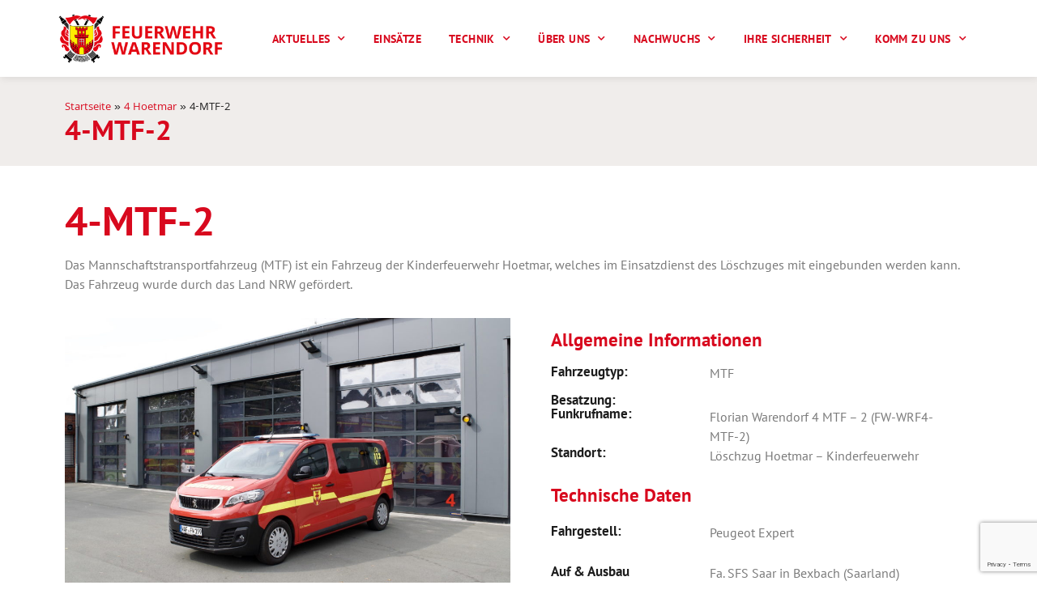

--- FILE ---
content_type: text/html; charset=UTF-8
request_url: https://feuerwehr-warendorf.de/einsatzfahrzeuge/4-mtf-2/
body_size: 30327
content:
<!doctype html>
<html lang="de">
<head>
	<meta charset="UTF-8">
	<meta name="viewport" content="width=device-width, initial-scale=1">
	<link rel="profile" href="https://gmpg.org/xfn/11">
	<meta name='robots' content='index, follow, max-image-preview:large, max-snippet:-1, max-video-preview:-1' />
	<style>img:is([sizes="auto" i], [sizes^="auto," i]) { contain-intrinsic-size: 3000px 1500px }</style>
	
	<!-- This site is optimized with the Yoast SEO plugin v26.8 - https://yoast.com/product/yoast-seo-wordpress/ -->
	<title>4-MTF-2 - Feuerwehr der Stadt Warendorf</title>
	<link rel="canonical" href="https://feuerwehr-warendorf.de/einsatzfahrzeuge/4-mtf-2/" />
	<meta property="og:locale" content="de_DE" />
	<meta property="og:type" content="article" />
	<meta property="og:title" content="4-MTF-2 - Feuerwehr der Stadt Warendorf" />
	<meta property="og:description" content="jnhgdhnfgdhjdffhjfj" />
	<meta property="og:url" content="https://feuerwehr-warendorf.de/einsatzfahrzeuge/4-mtf-2/" />
	<meta property="og:site_name" content="Feuerwehr der Stadt Warendorf" />
	<meta property="article:modified_time" content="2023-07-12T06:46:14+00:00" />
	<meta property="og:image" content="https://feuerwehr-warendorf.de/wp-content/uploads/2021/02/4mtf2.jpg" />
	<meta property="og:image:width" content="1500" />
	<meta property="og:image:height" content="1000" />
	<meta property="og:image:type" content="image/jpeg" />
	<meta name="twitter:card" content="summary_large_image" />
	<script type="application/ld+json" class="yoast-schema-graph">{"@context":"https://schema.org","@graph":[{"@type":"WebPage","@id":"https://feuerwehr-warendorf.de/einsatzfahrzeuge/4-mtf-2/","url":"https://feuerwehr-warendorf.de/einsatzfahrzeuge/4-mtf-2/","name":"4-MTF-2 - Feuerwehr der Stadt Warendorf","isPartOf":{"@id":"https://feuerwehr-warendorf.de/#website"},"primaryImageOfPage":{"@id":"https://feuerwehr-warendorf.de/einsatzfahrzeuge/4-mtf-2/#primaryimage"},"image":{"@id":"https://feuerwehr-warendorf.de/einsatzfahrzeuge/4-mtf-2/#primaryimage"},"thumbnailUrl":"https://feuerwehr-warendorf.de/wp-content/uploads/2021/02/4mtf2.jpg","datePublished":"2021-02-01T15:49:04+00:00","dateModified":"2023-07-12T06:46:14+00:00","breadcrumb":{"@id":"https://feuerwehr-warendorf.de/einsatzfahrzeuge/4-mtf-2/#breadcrumb"},"inLanguage":"de","potentialAction":[{"@type":"ReadAction","target":["https://feuerwehr-warendorf.de/einsatzfahrzeuge/4-mtf-2/"]}]},{"@type":"ImageObject","inLanguage":"de","@id":"https://feuerwehr-warendorf.de/einsatzfahrzeuge/4-mtf-2/#primaryimage","url":"https://feuerwehr-warendorf.de/wp-content/uploads/2021/02/4mtf2.jpg","contentUrl":"https://feuerwehr-warendorf.de/wp-content/uploads/2021/02/4mtf2.jpg","width":1500,"height":1000},{"@type":"BreadcrumbList","@id":"https://feuerwehr-warendorf.de/einsatzfahrzeuge/4-mtf-2/#breadcrumb","itemListElement":[{"@type":"ListItem","position":1,"name":"Startseite","item":"https://feuerwehr-warendorf.de/"},{"@type":"ListItem","position":2,"name":"4 Hoetmar","item":"https://feuerwehr-warendorf.de/organisation/4-hoetmar/"},{"@type":"ListItem","position":3,"name":"4-MTF-2"}]},{"@type":"WebSite","@id":"https://feuerwehr-warendorf.de/#website","url":"https://feuerwehr-warendorf.de/","name":"Feuerwehr der Stadt Warendorf","description":"Für die Sicherheit unserer Bürger und unserer Stadt","publisher":{"@id":"https://feuerwehr-warendorf.de/#organization"},"potentialAction":[{"@type":"SearchAction","target":{"@type":"EntryPoint","urlTemplate":"https://feuerwehr-warendorf.de/?s={search_term_string}"},"query-input":{"@type":"PropertyValueSpecification","valueRequired":true,"valueName":"search_term_string"}}],"inLanguage":"de"},{"@type":"Organization","@id":"https://feuerwehr-warendorf.de/#organization","name":"Feuerwehr der Stadt Warendorf","url":"https://feuerwehr-warendorf.de/","logo":{"@type":"ImageObject","inLanguage":"de","@id":"https://feuerwehr-warendorf.de/#/schema/logo/image/","url":"https://feuerwehr-warendorf.de/wp-content/uploads/2021/01/3Zeichenflaeche-1@2x.png","contentUrl":"https://feuerwehr-warendorf.de/wp-content/uploads/2021/01/3Zeichenflaeche-1@2x.png","width":1372,"height":415,"caption":"Feuerwehr der Stadt Warendorf"},"image":{"@id":"https://feuerwehr-warendorf.de/#/schema/logo/image/"}}]}</script>
	<!-- / Yoast SEO plugin. -->


<link rel="alternate" type="application/rss+xml" title="Feuerwehr der Stadt Warendorf &raquo; Feed" href="https://feuerwehr-warendorf.de/feed/" />
<link rel="alternate" type="application/rss+xml" title="Feuerwehr der Stadt Warendorf &raquo; Kommentar-Feed" href="https://feuerwehr-warendorf.de/comments/feed/" />
<script>
window._wpemojiSettings = {"baseUrl":"https:\/\/s.w.org\/images\/core\/emoji\/16.0.1\/72x72\/","ext":".png","svgUrl":"https:\/\/s.w.org\/images\/core\/emoji\/16.0.1\/svg\/","svgExt":".svg","source":{"concatemoji":"https:\/\/feuerwehr-warendorf.de\/wp-includes\/js\/wp-emoji-release.min.js?ver=6.8.3"}};
/*! This file is auto-generated */
!function(s,n){var o,i,e;function c(e){try{var t={supportTests:e,timestamp:(new Date).valueOf()};sessionStorage.setItem(o,JSON.stringify(t))}catch(e){}}function p(e,t,n){e.clearRect(0,0,e.canvas.width,e.canvas.height),e.fillText(t,0,0);var t=new Uint32Array(e.getImageData(0,0,e.canvas.width,e.canvas.height).data),a=(e.clearRect(0,0,e.canvas.width,e.canvas.height),e.fillText(n,0,0),new Uint32Array(e.getImageData(0,0,e.canvas.width,e.canvas.height).data));return t.every(function(e,t){return e===a[t]})}function u(e,t){e.clearRect(0,0,e.canvas.width,e.canvas.height),e.fillText(t,0,0);for(var n=e.getImageData(16,16,1,1),a=0;a<n.data.length;a++)if(0!==n.data[a])return!1;return!0}function f(e,t,n,a){switch(t){case"flag":return n(e,"\ud83c\udff3\ufe0f\u200d\u26a7\ufe0f","\ud83c\udff3\ufe0f\u200b\u26a7\ufe0f")?!1:!n(e,"\ud83c\udde8\ud83c\uddf6","\ud83c\udde8\u200b\ud83c\uddf6")&&!n(e,"\ud83c\udff4\udb40\udc67\udb40\udc62\udb40\udc65\udb40\udc6e\udb40\udc67\udb40\udc7f","\ud83c\udff4\u200b\udb40\udc67\u200b\udb40\udc62\u200b\udb40\udc65\u200b\udb40\udc6e\u200b\udb40\udc67\u200b\udb40\udc7f");case"emoji":return!a(e,"\ud83e\udedf")}return!1}function g(e,t,n,a){var r="undefined"!=typeof WorkerGlobalScope&&self instanceof WorkerGlobalScope?new OffscreenCanvas(300,150):s.createElement("canvas"),o=r.getContext("2d",{willReadFrequently:!0}),i=(o.textBaseline="top",o.font="600 32px Arial",{});return e.forEach(function(e){i[e]=t(o,e,n,a)}),i}function t(e){var t=s.createElement("script");t.src=e,t.defer=!0,s.head.appendChild(t)}"undefined"!=typeof Promise&&(o="wpEmojiSettingsSupports",i=["flag","emoji"],n.supports={everything:!0,everythingExceptFlag:!0},e=new Promise(function(e){s.addEventListener("DOMContentLoaded",e,{once:!0})}),new Promise(function(t){var n=function(){try{var e=JSON.parse(sessionStorage.getItem(o));if("object"==typeof e&&"number"==typeof e.timestamp&&(new Date).valueOf()<e.timestamp+604800&&"object"==typeof e.supportTests)return e.supportTests}catch(e){}return null}();if(!n){if("undefined"!=typeof Worker&&"undefined"!=typeof OffscreenCanvas&&"undefined"!=typeof URL&&URL.createObjectURL&&"undefined"!=typeof Blob)try{var e="postMessage("+g.toString()+"("+[JSON.stringify(i),f.toString(),p.toString(),u.toString()].join(",")+"));",a=new Blob([e],{type:"text/javascript"}),r=new Worker(URL.createObjectURL(a),{name:"wpTestEmojiSupports"});return void(r.onmessage=function(e){c(n=e.data),r.terminate(),t(n)})}catch(e){}c(n=g(i,f,p,u))}t(n)}).then(function(e){for(var t in e)n.supports[t]=e[t],n.supports.everything=n.supports.everything&&n.supports[t],"flag"!==t&&(n.supports.everythingExceptFlag=n.supports.everythingExceptFlag&&n.supports[t]);n.supports.everythingExceptFlag=n.supports.everythingExceptFlag&&!n.supports.flag,n.DOMReady=!1,n.readyCallback=function(){n.DOMReady=!0}}).then(function(){return e}).then(function(){var e;n.supports.everything||(n.readyCallback(),(e=n.source||{}).concatemoji?t(e.concatemoji):e.wpemoji&&e.twemoji&&(t(e.twemoji),t(e.wpemoji)))}))}((window,document),window._wpemojiSettings);
</script>
<style id='wp-emoji-styles-inline-css'>

	img.wp-smiley, img.emoji {
		display: inline !important;
		border: none !important;
		box-shadow: none !important;
		height: 1em !important;
		width: 1em !important;
		margin: 0 0.07em !important;
		vertical-align: -0.1em !important;
		background: none !important;
		padding: 0 !important;
	}
</style>
<link rel='stylesheet' id='wp-block-library-css' href='https://feuerwehr-warendorf.de/wp-includes/css/dist/block-library/style.min.css?ver=6.8.3' media='all' />
<style id='global-styles-inline-css'>
:root{--wp--preset--aspect-ratio--square: 1;--wp--preset--aspect-ratio--4-3: 4/3;--wp--preset--aspect-ratio--3-4: 3/4;--wp--preset--aspect-ratio--3-2: 3/2;--wp--preset--aspect-ratio--2-3: 2/3;--wp--preset--aspect-ratio--16-9: 16/9;--wp--preset--aspect-ratio--9-16: 9/16;--wp--preset--color--black: #000000;--wp--preset--color--cyan-bluish-gray: #abb8c3;--wp--preset--color--white: #ffffff;--wp--preset--color--pale-pink: #f78da7;--wp--preset--color--vivid-red: #cf2e2e;--wp--preset--color--luminous-vivid-orange: #ff6900;--wp--preset--color--luminous-vivid-amber: #fcb900;--wp--preset--color--light-green-cyan: #7bdcb5;--wp--preset--color--vivid-green-cyan: #00d084;--wp--preset--color--pale-cyan-blue: #8ed1fc;--wp--preset--color--vivid-cyan-blue: #0693e3;--wp--preset--color--vivid-purple: #9b51e0;--wp--preset--gradient--vivid-cyan-blue-to-vivid-purple: linear-gradient(135deg,rgba(6,147,227,1) 0%,rgb(155,81,224) 100%);--wp--preset--gradient--light-green-cyan-to-vivid-green-cyan: linear-gradient(135deg,rgb(122,220,180) 0%,rgb(0,208,130) 100%);--wp--preset--gradient--luminous-vivid-amber-to-luminous-vivid-orange: linear-gradient(135deg,rgba(252,185,0,1) 0%,rgba(255,105,0,1) 100%);--wp--preset--gradient--luminous-vivid-orange-to-vivid-red: linear-gradient(135deg,rgba(255,105,0,1) 0%,rgb(207,46,46) 100%);--wp--preset--gradient--very-light-gray-to-cyan-bluish-gray: linear-gradient(135deg,rgb(238,238,238) 0%,rgb(169,184,195) 100%);--wp--preset--gradient--cool-to-warm-spectrum: linear-gradient(135deg,rgb(74,234,220) 0%,rgb(151,120,209) 20%,rgb(207,42,186) 40%,rgb(238,44,130) 60%,rgb(251,105,98) 80%,rgb(254,248,76) 100%);--wp--preset--gradient--blush-light-purple: linear-gradient(135deg,rgb(255,206,236) 0%,rgb(152,150,240) 100%);--wp--preset--gradient--blush-bordeaux: linear-gradient(135deg,rgb(254,205,165) 0%,rgb(254,45,45) 50%,rgb(107,0,62) 100%);--wp--preset--gradient--luminous-dusk: linear-gradient(135deg,rgb(255,203,112) 0%,rgb(199,81,192) 50%,rgb(65,88,208) 100%);--wp--preset--gradient--pale-ocean: linear-gradient(135deg,rgb(255,245,203) 0%,rgb(182,227,212) 50%,rgb(51,167,181) 100%);--wp--preset--gradient--electric-grass: linear-gradient(135deg,rgb(202,248,128) 0%,rgb(113,206,126) 100%);--wp--preset--gradient--midnight: linear-gradient(135deg,rgb(2,3,129) 0%,rgb(40,116,252) 100%);--wp--preset--font-size--small: 13px;--wp--preset--font-size--medium: 20px;--wp--preset--font-size--large: 36px;--wp--preset--font-size--x-large: 42px;--wp--preset--spacing--20: 0.44rem;--wp--preset--spacing--30: 0.67rem;--wp--preset--spacing--40: 1rem;--wp--preset--spacing--50: 1.5rem;--wp--preset--spacing--60: 2.25rem;--wp--preset--spacing--70: 3.38rem;--wp--preset--spacing--80: 5.06rem;--wp--preset--shadow--natural: 6px 6px 9px rgba(0, 0, 0, 0.2);--wp--preset--shadow--deep: 12px 12px 50px rgba(0, 0, 0, 0.4);--wp--preset--shadow--sharp: 6px 6px 0px rgba(0, 0, 0, 0.2);--wp--preset--shadow--outlined: 6px 6px 0px -3px rgba(255, 255, 255, 1), 6px 6px rgba(0, 0, 0, 1);--wp--preset--shadow--crisp: 6px 6px 0px rgba(0, 0, 0, 1);}:root { --wp--style--global--content-size: 800px;--wp--style--global--wide-size: 1200px; }:where(body) { margin: 0; }.wp-site-blocks > .alignleft { float: left; margin-right: 2em; }.wp-site-blocks > .alignright { float: right; margin-left: 2em; }.wp-site-blocks > .aligncenter { justify-content: center; margin-left: auto; margin-right: auto; }:where(.wp-site-blocks) > * { margin-block-start: 24px; margin-block-end: 0; }:where(.wp-site-blocks) > :first-child { margin-block-start: 0; }:where(.wp-site-blocks) > :last-child { margin-block-end: 0; }:root { --wp--style--block-gap: 24px; }:root :where(.is-layout-flow) > :first-child{margin-block-start: 0;}:root :where(.is-layout-flow) > :last-child{margin-block-end: 0;}:root :where(.is-layout-flow) > *{margin-block-start: 24px;margin-block-end: 0;}:root :where(.is-layout-constrained) > :first-child{margin-block-start: 0;}:root :where(.is-layout-constrained) > :last-child{margin-block-end: 0;}:root :where(.is-layout-constrained) > *{margin-block-start: 24px;margin-block-end: 0;}:root :where(.is-layout-flex){gap: 24px;}:root :where(.is-layout-grid){gap: 24px;}.is-layout-flow > .alignleft{float: left;margin-inline-start: 0;margin-inline-end: 2em;}.is-layout-flow > .alignright{float: right;margin-inline-start: 2em;margin-inline-end: 0;}.is-layout-flow > .aligncenter{margin-left: auto !important;margin-right: auto !important;}.is-layout-constrained > .alignleft{float: left;margin-inline-start: 0;margin-inline-end: 2em;}.is-layout-constrained > .alignright{float: right;margin-inline-start: 2em;margin-inline-end: 0;}.is-layout-constrained > .aligncenter{margin-left: auto !important;margin-right: auto !important;}.is-layout-constrained > :where(:not(.alignleft):not(.alignright):not(.alignfull)){max-width: var(--wp--style--global--content-size);margin-left: auto !important;margin-right: auto !important;}.is-layout-constrained > .alignwide{max-width: var(--wp--style--global--wide-size);}body .is-layout-flex{display: flex;}.is-layout-flex{flex-wrap: wrap;align-items: center;}.is-layout-flex > :is(*, div){margin: 0;}body .is-layout-grid{display: grid;}.is-layout-grid > :is(*, div){margin: 0;}body{padding-top: 0px;padding-right: 0px;padding-bottom: 0px;padding-left: 0px;}a:where(:not(.wp-element-button)){text-decoration: underline;}:root :where(.wp-element-button, .wp-block-button__link){background-color: #32373c;border-width: 0;color: #fff;font-family: inherit;font-size: inherit;line-height: inherit;padding: calc(0.667em + 2px) calc(1.333em + 2px);text-decoration: none;}.has-black-color{color: var(--wp--preset--color--black) !important;}.has-cyan-bluish-gray-color{color: var(--wp--preset--color--cyan-bluish-gray) !important;}.has-white-color{color: var(--wp--preset--color--white) !important;}.has-pale-pink-color{color: var(--wp--preset--color--pale-pink) !important;}.has-vivid-red-color{color: var(--wp--preset--color--vivid-red) !important;}.has-luminous-vivid-orange-color{color: var(--wp--preset--color--luminous-vivid-orange) !important;}.has-luminous-vivid-amber-color{color: var(--wp--preset--color--luminous-vivid-amber) !important;}.has-light-green-cyan-color{color: var(--wp--preset--color--light-green-cyan) !important;}.has-vivid-green-cyan-color{color: var(--wp--preset--color--vivid-green-cyan) !important;}.has-pale-cyan-blue-color{color: var(--wp--preset--color--pale-cyan-blue) !important;}.has-vivid-cyan-blue-color{color: var(--wp--preset--color--vivid-cyan-blue) !important;}.has-vivid-purple-color{color: var(--wp--preset--color--vivid-purple) !important;}.has-black-background-color{background-color: var(--wp--preset--color--black) !important;}.has-cyan-bluish-gray-background-color{background-color: var(--wp--preset--color--cyan-bluish-gray) !important;}.has-white-background-color{background-color: var(--wp--preset--color--white) !important;}.has-pale-pink-background-color{background-color: var(--wp--preset--color--pale-pink) !important;}.has-vivid-red-background-color{background-color: var(--wp--preset--color--vivid-red) !important;}.has-luminous-vivid-orange-background-color{background-color: var(--wp--preset--color--luminous-vivid-orange) !important;}.has-luminous-vivid-amber-background-color{background-color: var(--wp--preset--color--luminous-vivid-amber) !important;}.has-light-green-cyan-background-color{background-color: var(--wp--preset--color--light-green-cyan) !important;}.has-vivid-green-cyan-background-color{background-color: var(--wp--preset--color--vivid-green-cyan) !important;}.has-pale-cyan-blue-background-color{background-color: var(--wp--preset--color--pale-cyan-blue) !important;}.has-vivid-cyan-blue-background-color{background-color: var(--wp--preset--color--vivid-cyan-blue) !important;}.has-vivid-purple-background-color{background-color: var(--wp--preset--color--vivid-purple) !important;}.has-black-border-color{border-color: var(--wp--preset--color--black) !important;}.has-cyan-bluish-gray-border-color{border-color: var(--wp--preset--color--cyan-bluish-gray) !important;}.has-white-border-color{border-color: var(--wp--preset--color--white) !important;}.has-pale-pink-border-color{border-color: var(--wp--preset--color--pale-pink) !important;}.has-vivid-red-border-color{border-color: var(--wp--preset--color--vivid-red) !important;}.has-luminous-vivid-orange-border-color{border-color: var(--wp--preset--color--luminous-vivid-orange) !important;}.has-luminous-vivid-amber-border-color{border-color: var(--wp--preset--color--luminous-vivid-amber) !important;}.has-light-green-cyan-border-color{border-color: var(--wp--preset--color--light-green-cyan) !important;}.has-vivid-green-cyan-border-color{border-color: var(--wp--preset--color--vivid-green-cyan) !important;}.has-pale-cyan-blue-border-color{border-color: var(--wp--preset--color--pale-cyan-blue) !important;}.has-vivid-cyan-blue-border-color{border-color: var(--wp--preset--color--vivid-cyan-blue) !important;}.has-vivid-purple-border-color{border-color: var(--wp--preset--color--vivid-purple) !important;}.has-vivid-cyan-blue-to-vivid-purple-gradient-background{background: var(--wp--preset--gradient--vivid-cyan-blue-to-vivid-purple) !important;}.has-light-green-cyan-to-vivid-green-cyan-gradient-background{background: var(--wp--preset--gradient--light-green-cyan-to-vivid-green-cyan) !important;}.has-luminous-vivid-amber-to-luminous-vivid-orange-gradient-background{background: var(--wp--preset--gradient--luminous-vivid-amber-to-luminous-vivid-orange) !important;}.has-luminous-vivid-orange-to-vivid-red-gradient-background{background: var(--wp--preset--gradient--luminous-vivid-orange-to-vivid-red) !important;}.has-very-light-gray-to-cyan-bluish-gray-gradient-background{background: var(--wp--preset--gradient--very-light-gray-to-cyan-bluish-gray) !important;}.has-cool-to-warm-spectrum-gradient-background{background: var(--wp--preset--gradient--cool-to-warm-spectrum) !important;}.has-blush-light-purple-gradient-background{background: var(--wp--preset--gradient--blush-light-purple) !important;}.has-blush-bordeaux-gradient-background{background: var(--wp--preset--gradient--blush-bordeaux) !important;}.has-luminous-dusk-gradient-background{background: var(--wp--preset--gradient--luminous-dusk) !important;}.has-pale-ocean-gradient-background{background: var(--wp--preset--gradient--pale-ocean) !important;}.has-electric-grass-gradient-background{background: var(--wp--preset--gradient--electric-grass) !important;}.has-midnight-gradient-background{background: var(--wp--preset--gradient--midnight) !important;}.has-small-font-size{font-size: var(--wp--preset--font-size--small) !important;}.has-medium-font-size{font-size: var(--wp--preset--font-size--medium) !important;}.has-large-font-size{font-size: var(--wp--preset--font-size--large) !important;}.has-x-large-font-size{font-size: var(--wp--preset--font-size--x-large) !important;}
:root :where(.wp-block-pullquote){font-size: 1.5em;line-height: 1.6;}
</style>
<link rel='stylesheet' id='contact-form-7-css' href='https://feuerwehr-warendorf.de/wp-content/plugins/contact-form-7/includes/css/styles.css?ver=6.1.4' media='all' />
<link rel='stylesheet' id='hello-elementor-css' href='https://feuerwehr-warendorf.de/wp-content/themes/hello-elementor/assets/css/reset.css?ver=3.4.4' media='all' />
<link rel='stylesheet' id='hello-elementor-theme-style-css' href='https://feuerwehr-warendorf.de/wp-content/themes/hello-elementor/assets/css/theme.css?ver=3.4.4' media='all' />
<link rel='stylesheet' id='hello-elementor-header-footer-css' href='https://feuerwehr-warendorf.de/wp-content/themes/hello-elementor/assets/css/header-footer.css?ver=3.4.4' media='all' />
<link rel='stylesheet' id='elementor-frontend-css' href='https://feuerwehr-warendorf.de/wp-content/plugins/elementor/assets/css/frontend.min.css?ver=3.33.4' media='all' />
<link rel='stylesheet' id='widget-image-css' href='https://feuerwehr-warendorf.de/wp-content/plugins/elementor/assets/css/widget-image.min.css?ver=3.33.4' media='all' />
<link rel='stylesheet' id='e-sticky-css' href='https://feuerwehr-warendorf.de/wp-content/plugins/elementor-pro/assets/css/modules/sticky.min.css?ver=3.33.2' media='all' />
<link rel='stylesheet' id='widget-nav-menu-css' href='https://feuerwehr-warendorf.de/wp-content/plugins/elementor-pro/assets/css/widget-nav-menu.min.css?ver=3.33.2' media='all' />
<link rel='stylesheet' id='widget-breadcrumbs-css' href='https://feuerwehr-warendorf.de/wp-content/plugins/elementor-pro/assets/css/widget-breadcrumbs.min.css?ver=3.33.2' media='all' />
<link rel='stylesheet' id='widget-heading-css' href='https://feuerwehr-warendorf.de/wp-content/plugins/elementor/assets/css/widget-heading.min.css?ver=3.33.4' media='all' />
<link rel='stylesheet' id='widget-icon-box-css' href='https://feuerwehr-warendorf.de/wp-content/plugins/elementor/assets/css/widget-icon-box.min.css?ver=3.33.4' media='all' />
<link rel='stylesheet' id='e-motion-fx-css' href='https://feuerwehr-warendorf.de/wp-content/plugins/elementor-pro/assets/css/modules/motion-fx.min.css?ver=3.33.2' media='all' />
<link rel='stylesheet' id='swiper-css' href='https://feuerwehr-warendorf.de/wp-content/plugins/elementor/assets/lib/swiper/v8/css/swiper.min.css?ver=8.4.5' media='all' />
<link rel='stylesheet' id='e-swiper-css' href='https://feuerwehr-warendorf.de/wp-content/plugins/elementor/assets/css/conditionals/e-swiper.min.css?ver=3.33.4' media='all' />
<link rel='stylesheet' id='widget-gallery-css' href='https://feuerwehr-warendorf.de/wp-content/plugins/elementor-pro/assets/css/widget-gallery.min.css?ver=3.33.2' media='all' />
<link rel='stylesheet' id='elementor-gallery-css' href='https://feuerwehr-warendorf.de/wp-content/plugins/elementor/assets/lib/e-gallery/css/e-gallery.min.css?ver=1.2.0' media='all' />
<link rel='stylesheet' id='e-transitions-css' href='https://feuerwehr-warendorf.de/wp-content/plugins/elementor-pro/assets/css/conditionals/transitions.min.css?ver=3.33.2' media='all' />
<link rel='stylesheet' id='elementor-icons-css' href='https://feuerwehr-warendorf.de/wp-content/plugins/elementor/assets/lib/eicons/css/elementor-icons.min.css?ver=5.44.0' media='all' />
<link rel='stylesheet' id='elementor-post-15-css' href='https://feuerwehr-warendorf.de/wp-content/uploads/elementor/css/post-15.css?ver=1768975719' media='all' />
<link rel='stylesheet' id='elementor-post-943-css' href='https://feuerwehr-warendorf.de/wp-content/uploads/elementor/css/post-943.css?ver=1768975720' media='all' />
<link rel='stylesheet' id='elementor-post-139-css' href='https://feuerwehr-warendorf.de/wp-content/uploads/elementor/css/post-139.css?ver=1768975720' media='all' />
<link rel='stylesheet' id='elementor-post-586-css' href='https://feuerwehr-warendorf.de/wp-content/uploads/elementor/css/post-586.css?ver=1768976357' media='all' />
<link rel='stylesheet' id='borlabs-cookie-css' href='https://feuerwehr-warendorf.de/wp-content/cache/borlabs-cookie/borlabs-cookie_1_de.css?ver=2.3.5-31' media='all' />
<link rel='stylesheet' id='einsatzverwaltung-font-awesome-css' href='https://feuerwehr-warendorf.de/wp-content/plugins/einsatzverwaltung/font-awesome/css/fontawesome.min.css?ver=6.2.1' media='all' />
<link rel='stylesheet' id='einsatzverwaltung-font-awesome-solid-css' href='https://feuerwehr-warendorf.de/wp-content/plugins/einsatzverwaltung/font-awesome/css/solid.min.css?ver=6.2.1' media='all' />
<link rel='stylesheet' id='einsatzverwaltung-frontend-css' href='https://feuerwehr-warendorf.de/wp-content/plugins/einsatzverwaltung/css/style-frontend.css?ver=1.12.0' media='all' />
<style id='einsatzverwaltung-frontend-inline-css'>
.einsatzverwaltung-reportlist tr.report:nth-child(odd) { background-color: #dddddd; }
</style>
<link rel='stylesheet' id='ecs-styles-css' href='https://feuerwehr-warendorf.de/wp-content/plugins/ele-custom-skin/assets/css/ecs-style.css?ver=3.1.9' media='all' />
<link rel='stylesheet' id='elementor-post-325-css' href='https://feuerwehr-warendorf.de/wp-content/uploads/elementor/css/post-325.css?ver=1614173511' media='all' />
<link rel='stylesheet' id='elementor-post-393-css' href='https://feuerwehr-warendorf.de/wp-content/uploads/elementor/css/post-393.css?ver=1613239321' media='all' />
<link rel='stylesheet' id='elementor-post-1351-css' href='https://feuerwehr-warendorf.de/wp-content/uploads/elementor/css/post-1351.css?ver=1612201847' media='all' />
<link rel='stylesheet' id='elementor-gf-local-ptsans-css' href='//feuerwehr-warendorf.de/wp-content/uploads/omgf/elementor-gf-local-ptsans/elementor-gf-local-ptsans.css?ver=1665667245' media='all' />
<link rel='stylesheet' id='elementor-gf-local-khula-css' href='//feuerwehr-warendorf.de/wp-content/uploads/omgf/elementor-gf-local-khula/elementor-gf-local-khula.css?ver=1665667245' media='all' />
<link rel='stylesheet' id='elementor-icons-shared-0-css' href='https://feuerwehr-warendorf.de/wp-content/plugins/elementor/assets/lib/font-awesome/css/fontawesome.min.css?ver=5.15.3' media='all' />
<link rel='stylesheet' id='elementor-icons-fa-solid-css' href='https://feuerwehr-warendorf.de/wp-content/plugins/elementor/assets/lib/font-awesome/css/solid.min.css?ver=5.15.3' media='all' />
<script src="https://feuerwehr-warendorf.de/wp-includes/js/jquery/jquery.min.js?ver=3.7.1" id="jquery-core-js"></script>
<script src="https://feuerwehr-warendorf.de/wp-includes/js/jquery/jquery-migrate.min.js?ver=3.4.1" id="jquery-migrate-js"></script>
<script src="https://feuerwehr-warendorf.de/wp-content/plugins/einsatzverwaltung/js/reportlist.js?ver=6.8.3" id="einsatzverwaltung-reportlist-js"></script>
<script id="ecs_ajax_load-js-extra">
var ecs_ajax_params = {"ajaxurl":"https:\/\/feuerwehr-warendorf.de\/wp-admin\/admin-ajax.php","posts":"{\"page\":0,\"einsatzfahrzeuge\":\"4-mtf-2\",\"post_type\":\"einsatzfahrzeuge\",\"name\":\"4-mtf-2\",\"error\":\"\",\"m\":\"\",\"p\":0,\"post_parent\":\"\",\"subpost\":\"\",\"subpost_id\":\"\",\"attachment\":\"\",\"attachment_id\":0,\"pagename\":\"\",\"page_id\":0,\"second\":\"\",\"minute\":\"\",\"hour\":\"\",\"day\":0,\"monthnum\":0,\"year\":0,\"w\":0,\"category_name\":\"\",\"tag\":\"\",\"cat\":\"\",\"tag_id\":\"\",\"author\":\"\",\"author_name\":\"\",\"feed\":\"\",\"tb\":\"\",\"paged\":0,\"meta_key\":\"\",\"meta_value\":\"\",\"preview\":\"\",\"s\":\"\",\"sentence\":\"\",\"title\":\"\",\"fields\":\"all\",\"menu_order\":\"\",\"embed\":\"\",\"category__in\":[],\"category__not_in\":[],\"category__and\":[],\"post__in\":[],\"post__not_in\":[],\"post_name__in\":[],\"tag__in\":[],\"tag__not_in\":[],\"tag__and\":[],\"tag_slug__in\":[],\"tag_slug__and\":[],\"post_parent__in\":[],\"post_parent__not_in\":[],\"author__in\":[],\"author__not_in\":[],\"search_columns\":[],\"parsed_rml_folder\":0,\"ignore_sticky_posts\":false,\"suppress_filters\":false,\"cache_results\":true,\"update_post_term_cache\":true,\"update_menu_item_cache\":false,\"lazy_load_term_meta\":true,\"update_post_meta_cache\":true,\"posts_per_page\":10,\"nopaging\":false,\"comments_per_page\":\"50\",\"no_found_rows\":false,\"order\":\"DESC\",\"use_rml_folder\":false}"};
</script>
<script src="https://feuerwehr-warendorf.de/wp-content/plugins/ele-custom-skin/assets/js/ecs_ajax_pagination.js?ver=3.1.9" id="ecs_ajax_load-js"></script>
<script src="https://feuerwehr-warendorf.de/wp-content/plugins/ele-custom-skin/assets/js/ecs.js?ver=3.1.9" id="ecs-script-js"></script>
<link rel="https://api.w.org/" href="https://feuerwehr-warendorf.de/wp-json/" /><link rel="alternate" title="JSON" type="application/json" href="https://feuerwehr-warendorf.de/wp-json/wp/v2/einsatzfahrzeuge/1321" /><link rel="EditURI" type="application/rsd+xml" title="RSD" href="https://feuerwehr-warendorf.de/xmlrpc.php?rsd" />
<meta name="generator" content="WordPress 6.8.3" />
<link rel='shortlink' href='https://feuerwehr-warendorf.de/?p=1321' />
<link rel="alternate" title="oEmbed (JSON)" type="application/json+oembed" href="https://feuerwehr-warendorf.de/wp-json/oembed/1.0/embed?url=https%3A%2F%2Ffeuerwehr-warendorf.de%2Feinsatzfahrzeuge%2F4-mtf-2%2F" />
<link rel="alternate" title="oEmbed (XML)" type="text/xml+oembed" href="https://feuerwehr-warendorf.de/wp-json/oembed/1.0/embed?url=https%3A%2F%2Ffeuerwehr-warendorf.de%2Feinsatzfahrzeuge%2F4-mtf-2%2F&#038;format=xml" />
<!-- Analytics by WP Statistics - https://wp-statistics.com -->
			<style>
				.e-con.e-parent:nth-of-type(n+4):not(.e-lazyloaded):not(.e-no-lazyload),
				.e-con.e-parent:nth-of-type(n+4):not(.e-lazyloaded):not(.e-no-lazyload) * {
					background-image: none !important;
				}
				@media screen and (max-height: 1024px) {
					.e-con.e-parent:nth-of-type(n+3):not(.e-lazyloaded):not(.e-no-lazyload),
					.e-con.e-parent:nth-of-type(n+3):not(.e-lazyloaded):not(.e-no-lazyload) * {
						background-image: none !important;
					}
				}
				@media screen and (max-height: 640px) {
					.e-con.e-parent:nth-of-type(n+2):not(.e-lazyloaded):not(.e-no-lazyload),
					.e-con.e-parent:nth-of-type(n+2):not(.e-lazyloaded):not(.e-no-lazyload) * {
						background-image: none !important;
					}
				}
			</style>
			<link rel="icon" href="https://feuerwehr-warendorf.de/wp-content/uploads/2021/01/cropped-Fav-32x32.jpg" sizes="32x32" />
<link rel="icon" href="https://feuerwehr-warendorf.de/wp-content/uploads/2021/01/cropped-Fav-192x192.jpg" sizes="192x192" />
<link rel="apple-touch-icon" href="https://feuerwehr-warendorf.de/wp-content/uploads/2021/01/cropped-Fav-180x180.jpg" />
<meta name="msapplication-TileImage" content="https://feuerwehr-warendorf.de/wp-content/uploads/2021/01/cropped-Fav-270x270.jpg" />
		<style id="wp-custom-css">
			h1.entry-title {
display: none;
}

.link a:hover {
text-decoration: underline !important;
}

/* Header Shadow Startseite */
.elementor-section.elementor-top-section.elementor-element.elementor-element-dc68f59.elementor-section-height-min-height.elementor-hidden-tablet.elementor-hidden-phone.elementor-section-boxed.elementor-section-height-default.elementor-section-items-middle.elementor-sticky.elementor-sticky--effects.elementor-sticky--active.elementor-section--handles-inside {
box-shadow: 1px 1px 10px rgba(0,0,0,0.15);;
-webkit-box-shadow: 1px 1px 10px rgba(0,0,0,0.15);;
-moz-box-shadow: 1px 1px 10px rgba(0,0,0,0.15);;
position: relative;
}


/* Header Shadow Unterseiten */
.elementor-943 .elementor-element.elementor-element-58398062:not(.elementor-motion-effects-element-type-background), .elementor-943 .elementor-element.elementor-element-58398062 > .elementor-motion-effects-container > .elementor-motion-effects-layer {
box-shadow: 1px 1px 10px rgba(0,0,0,0.1);;
-webkit-box-shadow: 1px 1px 10px rgba(0,0,0,0.1);;
-moz-box-shadow: 1px 1px 10px rgba(0,0,0,0.1);;
position: relative;
}


/* Category Einsatz*/
.carcategory a {
background-color: #D8091E;
padding: 6px 20px;
color: white !important;
border-radius: 4px;
font-weight: 500 !important;
white-space: nowrap !important;
}

.carcategory a:hover {
background-color: #BC0E20;
}

.linkcolor a{
	color:white!important;
}

/*Text Highligt color*/
::selection {
  background: #D8091E;
	color:white;/* WebKit/Blink Browsers */
}
::-moz-selection {
  background: #D8091E;
	color:white;/* Gecko Browsers */
}

/* Kontaktformular Anpsssungen*/
input[type=text] {
border: 1px solid #818a91;
}

[type=submit]{
color: white;
background-color: #D8091E;
border: 1px solid #D8091E;
}

[type=submit]:hover{
background-color: #BC0E20;
}

span.wpcf7-list-item:first-child {
margin: 0 0 0 0em;
}

/* Mobile Menü und Submenü */
.elementor-sub-item {
padding-left: 40px !important;
font-size: 15px !important;
}

.zeitung a{
	background-color: #D8091E;
padding: 0px 20px;
color: white !important;
border-radius: 4px;
font-weight: 500 !important;
white-space: nowrap !important;
	margin-right:6px;
}

.zeitung a:hover {
background-color: #BC0E20;
}
		</style>
		</head>
<body class="wp-singular einsatzfahrzeuge-template-default single single-einsatzfahrzeuge postid-1321 wp-embed-responsive wp-theme-hello-elementor hello-elementor-default elementor-default elementor-kit-15 elementor-page-586">


<a class="skip-link screen-reader-text" href="#content">Zum Inhalt springen</a>

		<header data-elementor-type="header" data-elementor-id="943" class="elementor elementor-943 elementor-location-header" data-elementor-post-type="elementor_library">
					<section class="elementor-section elementor-top-section elementor-element elementor-element-213e3580 elementor-section-height-min-height elementor-hidden-desktop elementor-section-boxed elementor-section-height-default elementor-section-items-middle" data-id="213e3580" data-element_type="section" data-settings="{&quot;background_background&quot;:&quot;classic&quot;,&quot;sticky&quot;:&quot;top&quot;,&quot;sticky_on&quot;:[&quot;desktop&quot;,&quot;tablet&quot;,&quot;mobile&quot;],&quot;sticky_offset&quot;:0,&quot;sticky_effects_offset&quot;:0,&quot;sticky_anchor_link_offset&quot;:0}">
						<div class="elementor-container elementor-column-gap-default">
					<div class="elementor-column elementor-col-50 elementor-top-column elementor-element elementor-element-3b6224d0" data-id="3b6224d0" data-element_type="column">
			<div class="elementor-widget-wrap elementor-element-populated">
						<div class="elementor-element elementor-element-56e1a576 logo elementor-widget elementor-widget-image" data-id="56e1a576" data-element_type="widget" data-widget_type="image.default">
				<div class="elementor-widget-container">
																<a href="https://feuerwehr-warendorf.de">
							<img width="1372" height="415" src="https://feuerwehr-warendorf.de/wp-content/uploads/2021/01/3Zeichenflaeche-1@2x.png" class="attachment-full size-full wp-image-29" alt="" srcset="https://feuerwehr-warendorf.de/wp-content/uploads/2021/01/3Zeichenflaeche-1@2x.png 1372w, https://feuerwehr-warendorf.de/wp-content/uploads/2021/01/3Zeichenflaeche-1@2x-300x91.png 300w, https://feuerwehr-warendorf.de/wp-content/uploads/2021/01/3Zeichenflaeche-1@2x-1024x310.png 1024w, https://feuerwehr-warendorf.de/wp-content/uploads/2021/01/3Zeichenflaeche-1@2x-768x232.png 768w" sizes="(max-width: 1372px) 100vw, 1372px" />								</a>
															</div>
				</div>
					</div>
		</div>
				<div class="elementor-column elementor-col-50 elementor-top-column elementor-element elementor-element-1a293adc" data-id="1a293adc" data-element_type="column">
			<div class="elementor-widget-wrap elementor-element-populated">
						<div class="elementor-element elementor-element-71a24f0e elementor-view-default elementor-widget elementor-widget-icon" data-id="71a24f0e" data-element_type="widget" data-widget_type="icon.default">
				<div class="elementor-widget-container">
							<div class="elementor-icon-wrapper">
			<a class="elementor-icon" href="#elementor-action%3Aaction%3Dpopup%3Aopen%26settings%3DeyJpZCI6IjQ2OCIsInRvZ2dsZSI6ZmFsc2V9">
			<i aria-hidden="true" class="fas fa-bars"></i>			</a>
		</div>
						</div>
				</div>
					</div>
		</div>
					</div>
		</section>
				<header class="elementor-section elementor-top-section elementor-element elementor-element-58398062 elementor-section-height-min-height elementor-hidden-tablet elementor-hidden-phone elementor-section-boxed elementor-section-height-default elementor-section-items-middle" data-id="58398062" data-element_type="section" data-settings="{&quot;sticky&quot;:&quot;top&quot;,&quot;background_background&quot;:&quot;classic&quot;,&quot;sticky_effects_offset&quot;:90,&quot;sticky_on&quot;:[&quot;desktop&quot;,&quot;tablet&quot;,&quot;mobile&quot;],&quot;sticky_offset&quot;:0,&quot;sticky_anchor_link_offset&quot;:0}">
						<div class="elementor-container elementor-column-gap-default">
					<div class="elementor-column elementor-col-50 elementor-top-column elementor-element elementor-element-9929c8c" data-id="9929c8c" data-element_type="column">
			<div class="elementor-widget-wrap elementor-element-populated">
						<div class="elementor-element elementor-element-683d8e4e logo elementor-widget elementor-widget-image" data-id="683d8e4e" data-element_type="widget" data-widget_type="image.default">
				<div class="elementor-widget-container">
																<a href="https://feuerwehr-warendorf.de">
							<img width="1372" height="415" src="https://feuerwehr-warendorf.de/wp-content/uploads/2021/01/3Zeichenflaeche-1@2x.png" class="attachment-full size-full wp-image-29" alt="" srcset="https://feuerwehr-warendorf.de/wp-content/uploads/2021/01/3Zeichenflaeche-1@2x.png 1372w, https://feuerwehr-warendorf.de/wp-content/uploads/2021/01/3Zeichenflaeche-1@2x-300x91.png 300w, https://feuerwehr-warendorf.de/wp-content/uploads/2021/01/3Zeichenflaeche-1@2x-1024x310.png 1024w, https://feuerwehr-warendorf.de/wp-content/uploads/2021/01/3Zeichenflaeche-1@2x-768x232.png 768w" sizes="(max-width: 1372px) 100vw, 1372px" />								</a>
															</div>
				</div>
					</div>
		</div>
				<div class="elementor-column elementor-col-50 elementor-top-column elementor-element elementor-element-2d115cb2" data-id="2d115cb2" data-element_type="column">
			<div class="elementor-widget-wrap elementor-element-populated">
						<div class="elementor-element elementor-element-58eecdb5 elementor-nav-menu__align-end elementor-nav-menu--dropdown-tablet elementor-nav-menu__text-align-aside elementor-nav-menu--toggle elementor-nav-menu--burger elementor-widget elementor-widget-nav-menu" data-id="58eecdb5" data-element_type="widget" data-settings="{&quot;submenu_icon&quot;:{&quot;value&quot;:&quot;&lt;i class=\&quot;fas fa-chevron-down\&quot; aria-hidden=\&quot;true\&quot;&gt;&lt;\/i&gt;&quot;,&quot;library&quot;:&quot;fa-solid&quot;},&quot;layout&quot;:&quot;horizontal&quot;,&quot;toggle&quot;:&quot;burger&quot;}" data-widget_type="nav-menu.default">
				<div class="elementor-widget-container">
								<nav aria-label="Menü" class="elementor-nav-menu--main elementor-nav-menu__container elementor-nav-menu--layout-horizontal e--pointer-none">
				<ul id="menu-1-58eecdb5" class="elementor-nav-menu"><li class="menu-item menu-item-type-custom menu-item-object-custom menu-item-has-children menu-item-39"><a class="elementor-item">Aktuelles</a>
<ul class="sub-menu elementor-nav-menu--dropdown">
	<li class="menu-item menu-item-type-post_type menu-item-object-page menu-item-959"><a href="https://feuerwehr-warendorf.de/aktuelles/neuigkeiten/" class="elementor-sub-item">Neuigkeiten</a></li>
	<li class="menu-item menu-item-type-custom menu-item-object-custom menu-item-7765"><a href="https://www.warendorf.de/rathaus/arbeitgeber-stadt-warendorf/stellenangebote.html" class="elementor-sub-item">Stellenangebote der Stadt Warendorf</a></li>
	<li class="menu-item menu-item-type-post_type menu-item-object-page menu-item-3623"><a href="https://feuerwehr-warendorf.de/aktuelles/veranstaltungen/" class="elementor-sub-item">Veranstaltungen</a></li>
	<li class="menu-item menu-item-type-custom menu-item-object-custom menu-item-42"><a target="_blank" href="http://archiv.feuerwehr-warendorf.de/index.php/aktuelles2-2" class="elementor-sub-item">Archiv</a></li>
</ul>
</li>
<li class="menu-item menu-item-type-post_type menu-item-object-page menu-item-6276"><a href="https://feuerwehr-warendorf.de/einsaetze/" class="elementor-item">Einsätze</a></li>
<li class="menu-item menu-item-type-custom menu-item-object-custom menu-item-has-children menu-item-671"><a class="elementor-item">Technik</a>
<ul class="sub-menu elementor-nav-menu--dropdown">
	<li class="menu-item menu-item-type-post_type menu-item-object-page menu-item-1391"><a href="https://feuerwehr-warendorf.de/technik/fahrzeuge/" class="elementor-sub-item">Einsatzfahrzeuge</a></li>
	<li class="menu-item menu-item-type-post_type menu-item-object-page menu-item-10876"><a href="https://feuerwehr-warendorf.de/technik/einsatzfahrzeuge/" class="elementor-sub-item">ehem. Einsatzfahrzeuge</a></li>
	<li class="menu-item menu-item-type-custom menu-item-object-custom menu-item-7347"><a href="http://archiv.feuerwehr-warendorf.de/index.php/ehemalige-fahrzeuge" class="elementor-sub-item">Ehemalige Einsatzfahrzeuge</a></li>
</ul>
</li>
<li class="menu-item menu-item-type-custom menu-item-object-custom menu-item-has-children menu-item-670"><a class="elementor-item">Über Uns</a>
<ul class="sub-menu elementor-nav-menu--dropdown">
	<li class="menu-item menu-item-type-custom menu-item-object-custom menu-item-has-children menu-item-796"><a class="elementor-sub-item">Organisation</a>
	<ul class="sub-menu elementor-nav-menu--dropdown">
		<li class="menu-item menu-item-type-post_type menu-item-object-page menu-item-6907"><a href="https://feuerwehr-warendorf.de/ueber-uns/stadtverband/amt37/" class="elementor-sub-item">Amt 37- Brandschutz und Rettungsdienst</a></li>
		<li class="menu-item menu-item-type-post_type menu-item-object-page menu-item-1151"><a href="https://feuerwehr-warendorf.de/ueber-uns/stadtverband/feuerwehrleitung/" class="elementor-sub-item">Leitung der Feuerwehr</a></li>
		<li class="menu-item menu-item-type-post_type menu-item-object-page menu-item-9223"><a href="https://feuerwehr-warendorf.de/ueber-uns/stadtverband/a-dienst/" class="elementor-sub-item">A-Dienst</a></li>
		<li class="menu-item menu-item-type-post_type menu-item-object-page menu-item-1129"><a href="https://feuerwehr-warendorf.de/ueber-uns/stadtverband/einheitsfuehrer/" class="elementor-sub-item">Einheitsführung</a></li>
		<li class="menu-item menu-item-type-post_type menu-item-object-page menu-item-4444"><a href="https://feuerwehr-warendorf.de/ueber-uns/stadtverband/ehrenabteilung/" class="elementor-sub-item">Ehrenabteilung</a></li>
		<li class="menu-item menu-item-type-post_type menu-item-object-page menu-item-1931"><a href="https://feuerwehr-warendorf.de/ueber-uns/stadtverband/fachbereich-seelsorge/" class="elementor-sub-item">Fachbereich Seelsorge</a></li>
		<li class="menu-item menu-item-type-post_type menu-item-object-page menu-item-1005"><a href="https://feuerwehr-warendorf.de/ueber-uns/stadtverband/aufbau-struktur/" class="elementor-sub-item">Aufbau &#038; Struktur</a></li>
		<li class="menu-item menu-item-type-post_type menu-item-object-page menu-item-890"><a href="https://feuerwehr-warendorf.de/ueber-uns/stadtverband/zahlen-fakten/" class="elementor-sub-item">Zahlen &#038; Fakten</a></li>
		<li class="menu-item menu-item-type-post_type menu-item-object-page menu-item-889"><a href="https://feuerwehr-warendorf.de/ueber-uns/stadtverband/ehemalige-wehrfuehrer/" class="elementor-sub-item">Ehemalige Wehrführer</a></li>
	</ul>
</li>
	<li class="menu-item menu-item-type-post_type menu-item-object-page menu-item-has-children menu-item-1637"><a href="https://feuerwehr-warendorf.de/ueber-uns/standorte/" class="elementor-sub-item">Standorte</a>
	<ul class="sub-menu elementor-nav-menu--dropdown">
		<li class="menu-item menu-item-type-post_type menu-item-object-page menu-item-2140"><a href="https://feuerwehr-warendorf.de/ueber-uns/standorte/loeschzug-1-2/" class="elementor-sub-item">Löschzug 1 &#038; 2 – Warendorf</a></li>
		<li class="menu-item menu-item-type-post_type menu-item-object-page menu-item-2120"><a href="https://feuerwehr-warendorf.de/ueber-uns/standorte/loeschzug-3/" class="elementor-sub-item">Löschzug 3 – Freckenhorst</a></li>
		<li class="menu-item menu-item-type-post_type menu-item-object-page menu-item-2121"><a href="https://feuerwehr-warendorf.de/ueber-uns/standorte/loeschzug-4/" class="elementor-sub-item">Löschzug 4 – Hoetmar</a></li>
		<li class="menu-item menu-item-type-post_type menu-item-object-page menu-item-2100"><a href="https://feuerwehr-warendorf.de/ueber-uns/standorte/loeschzug-5/" class="elementor-sub-item">Löschzug 5 – Milte</a></li>
		<li class="menu-item menu-item-type-post_type menu-item-object-page menu-item-1932"><a href="https://feuerwehr-warendorf.de/ueber-uns/standorte/loeschzug-6/" class="elementor-sub-item">Löschzug 6 – Einen</a></li>
		<li class="menu-item menu-item-type-post_type menu-item-object-page menu-item-2101"><a href="https://feuerwehr-warendorf.de/ueber-uns/standorte/loeschzug-7/" class="elementor-sub-item">Löschzug 7 – Vohren</a></li>
	</ul>
</li>
	<li class="menu-item menu-item-type-post_type menu-item-object-page menu-item-1560"><a href="https://feuerwehr-warendorf.de/ueber-uns/einsatzgebiet/" class="elementor-sub-item">Einsatzgebiet</a></li>
</ul>
</li>
<li class="menu-item menu-item-type-custom menu-item-object-custom menu-item-has-children menu-item-669"><a class="elementor-item">Nachwuchs</a>
<ul class="sub-menu elementor-nav-menu--dropdown">
	<li class="menu-item menu-item-type-post_type menu-item-object-page menu-item-1186"><a href="https://feuerwehr-warendorf.de/nachwuchs/jugendfeuerwehr/" class="elementor-sub-item">Jugendfeuerwehr</a></li>
	<li class="menu-item menu-item-type-custom menu-item-object-custom menu-item-has-children menu-item-3637"><a href="#" class="elementor-sub-item elementor-item-anchor">Kinderfeuerwehr</a>
	<ul class="sub-menu elementor-nav-menu--dropdown">
		<li class="menu-item menu-item-type-post_type menu-item-object-page menu-item-1238"><a href="https://feuerwehr-warendorf.de/nachwuchs/kinderfeuerwehr/warendorf/" class="elementor-sub-item">Warendorf</a></li>
		<li class="menu-item menu-item-type-post_type menu-item-object-page menu-item-9272"><a href="https://feuerwehr-warendorf.de/nachwuchs/kinderfeuerwehr/freckenhorst/" class="elementor-sub-item">Freckenhorst</a></li>
		<li class="menu-item menu-item-type-post_type menu-item-object-page menu-item-1239"><a href="https://feuerwehr-warendorf.de/nachwuchs/kinderfeuerwehr/hoetmar/" class="elementor-sub-item">Hoetmar</a></li>
		<li class="menu-item menu-item-type-post_type menu-item-object-page menu-item-9270"><a href="https://feuerwehr-warendorf.de/nachwuchs/kinderfeuerwehr/einen/" class="elementor-sub-item">Einen</a></li>
		<li class="menu-item menu-item-type-post_type menu-item-object-page menu-item-3638"><a href="https://feuerwehr-warendorf.de/nachwuchs/kinderfeuerwehr/" class="elementor-sub-item">Aktuelles</a></li>
		<li class="menu-item menu-item-type-custom menu-item-object-custom menu-item-4050"><a href="http://archiv.feuerwehr-warendorf.de/index.php/aktuelles2-2" class="elementor-sub-item">Archiv</a></li>
	</ul>
</li>
</ul>
</li>
<li class="menu-item menu-item-type-custom menu-item-object-custom menu-item-has-children menu-item-672"><a class="elementor-item">Ihre Sicherheit</a>
<ul class="sub-menu elementor-nav-menu--dropdown">
	<li class="menu-item menu-item-type-post_type menu-item-object-page menu-item-2606"><a href="https://feuerwehr-warendorf.de/ihre-sicherheit/brandschutzerziehung/" class="elementor-sub-item">Brandschutzerziehung</a></li>
	<li class="menu-item menu-item-type-custom menu-item-object-custom menu-item-has-children menu-item-813"><a class="elementor-sub-item">Sicherheitstipps</a>
	<ul class="sub-menu elementor-nav-menu--dropdown">
		<li class="menu-item menu-item-type-post_type menu-item-object-page menu-item-7322"><a href="https://feuerwehr-warendorf.de/ihre-sicherheit/sicherheitstipps/verhalten-in-krisensituationen/" class="elementor-sub-item">Verhalten in Krisensituationen</a></li>
		<li class="menu-item menu-item-type-post_type menu-item-object-page menu-item-3290"><a href="https://feuerwehr-warendorf.de/ihre-sicherheit/sicherheitstipps/rauchmelder/" class="elementor-sub-item">Rauchmelder</a></li>
		<li class="menu-item menu-item-type-post_type menu-item-object-page menu-item-3403"><a href="https://feuerwehr-warendorf.de/ihre-sicherheit/sicherheitstipps/umgang-mit-feuerloescher/" class="elementor-sub-item">Richtiger Umgang mit Feuerlöschern</a></li>
		<li class="menu-item menu-item-type-post_type menu-item-object-page menu-item-2607"><a href="https://feuerwehr-warendorf.de/ihre-sicherheit/sicherheitstipps/nina/" class="elementor-sub-item">WarnApp Nina</a></li>
		<li class="menu-item menu-item-type-post_type_archive menu-item-object-einsatz menu-item-6678"><a href="https://feuerwehr-warendorf.de/einsatzberichte/" class="elementor-sub-item">Einsatzberichts-Archive</a></li>
	</ul>
</li>
</ul>
</li>
<li class="menu-item menu-item-type-custom menu-item-object-custom menu-item-has-children menu-item-11997"><a class="elementor-item">Komm zu uns</a>
<ul class="sub-menu elementor-nav-menu--dropdown">
	<li class="menu-item menu-item-type-custom menu-item-object-custom menu-item-11321"><a href="https://feuerwehr-warendorf.de/kontakt-mitgliederwerbung/" class="elementor-sub-item">Mitglied werden</a></li>
	<li class="menu-item menu-item-type-post_type menu-item-object-page menu-item-12000"><a href="https://feuerwehr-warendorf.de/komm-zu-uns/gastausruecker/" class="elementor-sub-item">Gastausrücker</a></li>
</ul>
</li>
</ul>			</nav>
					<div class="elementor-menu-toggle" role="button" tabindex="0" aria-label="Menü Umschalter" aria-expanded="false">
			<i aria-hidden="true" role="presentation" class="elementor-menu-toggle__icon--open eicon-menu-bar"></i><i aria-hidden="true" role="presentation" class="elementor-menu-toggle__icon--close eicon-close"></i>		</div>
					<nav class="elementor-nav-menu--dropdown elementor-nav-menu__container" aria-hidden="true">
				<ul id="menu-2-58eecdb5" class="elementor-nav-menu"><li class="menu-item menu-item-type-custom menu-item-object-custom menu-item-has-children menu-item-39"><a class="elementor-item" tabindex="-1">Aktuelles</a>
<ul class="sub-menu elementor-nav-menu--dropdown">
	<li class="menu-item menu-item-type-post_type menu-item-object-page menu-item-959"><a href="https://feuerwehr-warendorf.de/aktuelles/neuigkeiten/" class="elementor-sub-item" tabindex="-1">Neuigkeiten</a></li>
	<li class="menu-item menu-item-type-custom menu-item-object-custom menu-item-7765"><a href="https://www.warendorf.de/rathaus/arbeitgeber-stadt-warendorf/stellenangebote.html" class="elementor-sub-item" tabindex="-1">Stellenangebote der Stadt Warendorf</a></li>
	<li class="menu-item menu-item-type-post_type menu-item-object-page menu-item-3623"><a href="https://feuerwehr-warendorf.de/aktuelles/veranstaltungen/" class="elementor-sub-item" tabindex="-1">Veranstaltungen</a></li>
	<li class="menu-item menu-item-type-custom menu-item-object-custom menu-item-42"><a target="_blank" href="http://archiv.feuerwehr-warendorf.de/index.php/aktuelles2-2" class="elementor-sub-item" tabindex="-1">Archiv</a></li>
</ul>
</li>
<li class="menu-item menu-item-type-post_type menu-item-object-page menu-item-6276"><a href="https://feuerwehr-warendorf.de/einsaetze/" class="elementor-item" tabindex="-1">Einsätze</a></li>
<li class="menu-item menu-item-type-custom menu-item-object-custom menu-item-has-children menu-item-671"><a class="elementor-item" tabindex="-1">Technik</a>
<ul class="sub-menu elementor-nav-menu--dropdown">
	<li class="menu-item menu-item-type-post_type menu-item-object-page menu-item-1391"><a href="https://feuerwehr-warendorf.de/technik/fahrzeuge/" class="elementor-sub-item" tabindex="-1">Einsatzfahrzeuge</a></li>
	<li class="menu-item menu-item-type-post_type menu-item-object-page menu-item-10876"><a href="https://feuerwehr-warendorf.de/technik/einsatzfahrzeuge/" class="elementor-sub-item" tabindex="-1">ehem. Einsatzfahrzeuge</a></li>
	<li class="menu-item menu-item-type-custom menu-item-object-custom menu-item-7347"><a href="http://archiv.feuerwehr-warendorf.de/index.php/ehemalige-fahrzeuge" class="elementor-sub-item" tabindex="-1">Ehemalige Einsatzfahrzeuge</a></li>
</ul>
</li>
<li class="menu-item menu-item-type-custom menu-item-object-custom menu-item-has-children menu-item-670"><a class="elementor-item" tabindex="-1">Über Uns</a>
<ul class="sub-menu elementor-nav-menu--dropdown">
	<li class="menu-item menu-item-type-custom menu-item-object-custom menu-item-has-children menu-item-796"><a class="elementor-sub-item" tabindex="-1">Organisation</a>
	<ul class="sub-menu elementor-nav-menu--dropdown">
		<li class="menu-item menu-item-type-post_type menu-item-object-page menu-item-6907"><a href="https://feuerwehr-warendorf.de/ueber-uns/stadtverband/amt37/" class="elementor-sub-item" tabindex="-1">Amt 37- Brandschutz und Rettungsdienst</a></li>
		<li class="menu-item menu-item-type-post_type menu-item-object-page menu-item-1151"><a href="https://feuerwehr-warendorf.de/ueber-uns/stadtverband/feuerwehrleitung/" class="elementor-sub-item" tabindex="-1">Leitung der Feuerwehr</a></li>
		<li class="menu-item menu-item-type-post_type menu-item-object-page menu-item-9223"><a href="https://feuerwehr-warendorf.de/ueber-uns/stadtverband/a-dienst/" class="elementor-sub-item" tabindex="-1">A-Dienst</a></li>
		<li class="menu-item menu-item-type-post_type menu-item-object-page menu-item-1129"><a href="https://feuerwehr-warendorf.de/ueber-uns/stadtverband/einheitsfuehrer/" class="elementor-sub-item" tabindex="-1">Einheitsführung</a></li>
		<li class="menu-item menu-item-type-post_type menu-item-object-page menu-item-4444"><a href="https://feuerwehr-warendorf.de/ueber-uns/stadtverband/ehrenabteilung/" class="elementor-sub-item" tabindex="-1">Ehrenabteilung</a></li>
		<li class="menu-item menu-item-type-post_type menu-item-object-page menu-item-1931"><a href="https://feuerwehr-warendorf.de/ueber-uns/stadtverband/fachbereich-seelsorge/" class="elementor-sub-item" tabindex="-1">Fachbereich Seelsorge</a></li>
		<li class="menu-item menu-item-type-post_type menu-item-object-page menu-item-1005"><a href="https://feuerwehr-warendorf.de/ueber-uns/stadtverband/aufbau-struktur/" class="elementor-sub-item" tabindex="-1">Aufbau &#038; Struktur</a></li>
		<li class="menu-item menu-item-type-post_type menu-item-object-page menu-item-890"><a href="https://feuerwehr-warendorf.de/ueber-uns/stadtverband/zahlen-fakten/" class="elementor-sub-item" tabindex="-1">Zahlen &#038; Fakten</a></li>
		<li class="menu-item menu-item-type-post_type menu-item-object-page menu-item-889"><a href="https://feuerwehr-warendorf.de/ueber-uns/stadtverband/ehemalige-wehrfuehrer/" class="elementor-sub-item" tabindex="-1">Ehemalige Wehrführer</a></li>
	</ul>
</li>
	<li class="menu-item menu-item-type-post_type menu-item-object-page menu-item-has-children menu-item-1637"><a href="https://feuerwehr-warendorf.de/ueber-uns/standorte/" class="elementor-sub-item" tabindex="-1">Standorte</a>
	<ul class="sub-menu elementor-nav-menu--dropdown">
		<li class="menu-item menu-item-type-post_type menu-item-object-page menu-item-2140"><a href="https://feuerwehr-warendorf.de/ueber-uns/standorte/loeschzug-1-2/" class="elementor-sub-item" tabindex="-1">Löschzug 1 &#038; 2 – Warendorf</a></li>
		<li class="menu-item menu-item-type-post_type menu-item-object-page menu-item-2120"><a href="https://feuerwehr-warendorf.de/ueber-uns/standorte/loeschzug-3/" class="elementor-sub-item" tabindex="-1">Löschzug 3 – Freckenhorst</a></li>
		<li class="menu-item menu-item-type-post_type menu-item-object-page menu-item-2121"><a href="https://feuerwehr-warendorf.de/ueber-uns/standorte/loeschzug-4/" class="elementor-sub-item" tabindex="-1">Löschzug 4 – Hoetmar</a></li>
		<li class="menu-item menu-item-type-post_type menu-item-object-page menu-item-2100"><a href="https://feuerwehr-warendorf.de/ueber-uns/standorte/loeschzug-5/" class="elementor-sub-item" tabindex="-1">Löschzug 5 – Milte</a></li>
		<li class="menu-item menu-item-type-post_type menu-item-object-page menu-item-1932"><a href="https://feuerwehr-warendorf.de/ueber-uns/standorte/loeschzug-6/" class="elementor-sub-item" tabindex="-1">Löschzug 6 – Einen</a></li>
		<li class="menu-item menu-item-type-post_type menu-item-object-page menu-item-2101"><a href="https://feuerwehr-warendorf.de/ueber-uns/standorte/loeschzug-7/" class="elementor-sub-item" tabindex="-1">Löschzug 7 – Vohren</a></li>
	</ul>
</li>
	<li class="menu-item menu-item-type-post_type menu-item-object-page menu-item-1560"><a href="https://feuerwehr-warendorf.de/ueber-uns/einsatzgebiet/" class="elementor-sub-item" tabindex="-1">Einsatzgebiet</a></li>
</ul>
</li>
<li class="menu-item menu-item-type-custom menu-item-object-custom menu-item-has-children menu-item-669"><a class="elementor-item" tabindex="-1">Nachwuchs</a>
<ul class="sub-menu elementor-nav-menu--dropdown">
	<li class="menu-item menu-item-type-post_type menu-item-object-page menu-item-1186"><a href="https://feuerwehr-warendorf.de/nachwuchs/jugendfeuerwehr/" class="elementor-sub-item" tabindex="-1">Jugendfeuerwehr</a></li>
	<li class="menu-item menu-item-type-custom menu-item-object-custom menu-item-has-children menu-item-3637"><a href="#" class="elementor-sub-item elementor-item-anchor" tabindex="-1">Kinderfeuerwehr</a>
	<ul class="sub-menu elementor-nav-menu--dropdown">
		<li class="menu-item menu-item-type-post_type menu-item-object-page menu-item-1238"><a href="https://feuerwehr-warendorf.de/nachwuchs/kinderfeuerwehr/warendorf/" class="elementor-sub-item" tabindex="-1">Warendorf</a></li>
		<li class="menu-item menu-item-type-post_type menu-item-object-page menu-item-9272"><a href="https://feuerwehr-warendorf.de/nachwuchs/kinderfeuerwehr/freckenhorst/" class="elementor-sub-item" tabindex="-1">Freckenhorst</a></li>
		<li class="menu-item menu-item-type-post_type menu-item-object-page menu-item-1239"><a href="https://feuerwehr-warendorf.de/nachwuchs/kinderfeuerwehr/hoetmar/" class="elementor-sub-item" tabindex="-1">Hoetmar</a></li>
		<li class="menu-item menu-item-type-post_type menu-item-object-page menu-item-9270"><a href="https://feuerwehr-warendorf.de/nachwuchs/kinderfeuerwehr/einen/" class="elementor-sub-item" tabindex="-1">Einen</a></li>
		<li class="menu-item menu-item-type-post_type menu-item-object-page menu-item-3638"><a href="https://feuerwehr-warendorf.de/nachwuchs/kinderfeuerwehr/" class="elementor-sub-item" tabindex="-1">Aktuelles</a></li>
		<li class="menu-item menu-item-type-custom menu-item-object-custom menu-item-4050"><a href="http://archiv.feuerwehr-warendorf.de/index.php/aktuelles2-2" class="elementor-sub-item" tabindex="-1">Archiv</a></li>
	</ul>
</li>
</ul>
</li>
<li class="menu-item menu-item-type-custom menu-item-object-custom menu-item-has-children menu-item-672"><a class="elementor-item" tabindex="-1">Ihre Sicherheit</a>
<ul class="sub-menu elementor-nav-menu--dropdown">
	<li class="menu-item menu-item-type-post_type menu-item-object-page menu-item-2606"><a href="https://feuerwehr-warendorf.de/ihre-sicherheit/brandschutzerziehung/" class="elementor-sub-item" tabindex="-1">Brandschutzerziehung</a></li>
	<li class="menu-item menu-item-type-custom menu-item-object-custom menu-item-has-children menu-item-813"><a class="elementor-sub-item" tabindex="-1">Sicherheitstipps</a>
	<ul class="sub-menu elementor-nav-menu--dropdown">
		<li class="menu-item menu-item-type-post_type menu-item-object-page menu-item-7322"><a href="https://feuerwehr-warendorf.de/ihre-sicherheit/sicherheitstipps/verhalten-in-krisensituationen/" class="elementor-sub-item" tabindex="-1">Verhalten in Krisensituationen</a></li>
		<li class="menu-item menu-item-type-post_type menu-item-object-page menu-item-3290"><a href="https://feuerwehr-warendorf.de/ihre-sicherheit/sicherheitstipps/rauchmelder/" class="elementor-sub-item" tabindex="-1">Rauchmelder</a></li>
		<li class="menu-item menu-item-type-post_type menu-item-object-page menu-item-3403"><a href="https://feuerwehr-warendorf.de/ihre-sicherheit/sicherheitstipps/umgang-mit-feuerloescher/" class="elementor-sub-item" tabindex="-1">Richtiger Umgang mit Feuerlöschern</a></li>
		<li class="menu-item menu-item-type-post_type menu-item-object-page menu-item-2607"><a href="https://feuerwehr-warendorf.de/ihre-sicherheit/sicherheitstipps/nina/" class="elementor-sub-item" tabindex="-1">WarnApp Nina</a></li>
		<li class="menu-item menu-item-type-post_type_archive menu-item-object-einsatz menu-item-6678"><a href="https://feuerwehr-warendorf.de/einsatzberichte/" class="elementor-sub-item" tabindex="-1">Einsatzberichts-Archive</a></li>
	</ul>
</li>
</ul>
</li>
<li class="menu-item menu-item-type-custom menu-item-object-custom menu-item-has-children menu-item-11997"><a class="elementor-item" tabindex="-1">Komm zu uns</a>
<ul class="sub-menu elementor-nav-menu--dropdown">
	<li class="menu-item menu-item-type-custom menu-item-object-custom menu-item-11321"><a href="https://feuerwehr-warendorf.de/kontakt-mitgliederwerbung/" class="elementor-sub-item" tabindex="-1">Mitglied werden</a></li>
	<li class="menu-item menu-item-type-post_type menu-item-object-page menu-item-12000"><a href="https://feuerwehr-warendorf.de/komm-zu-uns/gastausruecker/" class="elementor-sub-item" tabindex="-1">Gastausrücker</a></li>
</ul>
</li>
</ul>			</nav>
						</div>
				</div>
					</div>
		</div>
					</div>
		</header>
				<section class="elementor-section elementor-top-section elementor-element elementor-element-6aba0a4 elementor-section-height-min-height elementor-section-boxed elementor-section-height-default elementor-section-items-middle" data-id="6aba0a4" data-element_type="section" data-settings="{&quot;background_background&quot;:&quot;classic&quot;}">
						<div class="elementor-container elementor-column-gap-default">
					<div class="elementor-column elementor-col-100 elementor-top-column elementor-element elementor-element-df99ff2" data-id="df99ff2" data-element_type="column">
			<div class="elementor-widget-wrap elementor-element-populated">
						<div class="elementor-element elementor-element-84d6c9e link elementor-widget elementor-widget-breadcrumbs" data-id="84d6c9e" data-element_type="widget" data-widget_type="breadcrumbs.default">
				<div class="elementor-widget-container">
					<p id="breadcrumbs"><span><span><a href="https://feuerwehr-warendorf.de/">Startseite</a></span> » <span><a href="https://feuerwehr-warendorf.de/organisation/4-hoetmar/">4 Hoetmar</a></span> » <span class="breadcrumb_last" aria-current="page">4-MTF-2</span></span></p>				</div>
				</div>
				<div class="elementor-element elementor-element-2bba107 elementor-widget elementor-widget-theme-page-title elementor-page-title elementor-widget-heading" data-id="2bba107" data-element_type="widget" data-widget_type="theme-page-title.default">
				<div class="elementor-widget-container">
					<h2 class="elementor-heading-title elementor-size-default">4-MTF-2</h2>				</div>
				</div>
					</div>
		</div>
					</div>
		</section>
				</header>
				<div data-elementor-type="single-post" data-elementor-id="586" class="elementor elementor-586 elementor-location-single post-1321 einsatzfahrzeuge type-einsatzfahrzeuge status-publish has-post-thumbnail hentry category-4-hoetmar category-kinderfeuerwehr organisation-4-hoetmar" data-elementor-post-type="elementor_library">
					<section class="elementor-section elementor-top-section elementor-element elementor-element-bc0c7af elementor-section-boxed elementor-section-height-default elementor-section-height-default" data-id="bc0c7af" data-element_type="section">
						<div class="elementor-container elementor-column-gap-default">
					<div class="elementor-column elementor-col-100 elementor-top-column elementor-element elementor-element-3d2fb39" data-id="3d2fb39" data-element_type="column">
			<div class="elementor-widget-wrap elementor-element-populated">
						<div class="elementor-element elementor-element-00d78cb elementor-widget elementor-widget-theme-post-title elementor-page-title elementor-widget-heading" data-id="00d78cb" data-element_type="widget" data-widget_type="theme-post-title.default">
				<div class="elementor-widget-container">
					<h1 class="elementor-heading-title elementor-size-default">4-MTF-2</h1>				</div>
				</div>
				<div class="elementor-element elementor-element-49c02dd elementor-widget elementor-widget-text-editor" data-id="49c02dd" data-element_type="widget" data-widget_type="text-editor.default">
				<div class="elementor-widget-container">
									Das Mannschaftstransportfahrzeug (MTF) ist ein Fahrzeug der Kinderfeuerwehr Hoetmar, welches im Einsatzdienst des Löschzuges mit eingebunden werden kann. Das Fahrzeug wurde durch das Land NRW gefördert.								</div>
				</div>
					</div>
		</div>
					</div>
		</section>
				<section class="elementor-section elementor-top-section elementor-element elementor-element-74d7d93 elementor-section-boxed elementor-section-height-default elementor-section-height-default" data-id="74d7d93" data-element_type="section">
						<div class="elementor-container elementor-column-gap-default">
					<div class="elementor-column elementor-col-50 elementor-top-column elementor-element elementor-element-9d46a5c" data-id="9d46a5c" data-element_type="column">
			<div class="elementor-widget-wrap elementor-element-populated">
						<div class="elementor-element elementor-element-00281f6 elementor-widget elementor-widget-theme-post-featured-image elementor-widget-image" data-id="00281f6" data-element_type="widget" data-widget_type="theme-post-featured-image.default">
				<div class="elementor-widget-container">
															<img width="800" height="534" src="https://feuerwehr-warendorf.de/wp-content/uploads/2021/02/4mtf2-1024x683.jpg" class="attachment-large size-large wp-image-3202" alt="" srcset="https://feuerwehr-warendorf.de/wp-content/uploads/2021/02/4mtf2-1024x683.jpg 1024w, https://feuerwehr-warendorf.de/wp-content/uploads/2021/02/4mtf2-300x200.jpg 300w, https://feuerwehr-warendorf.de/wp-content/uploads/2021/02/4mtf2-768x512.jpg 768w, https://feuerwehr-warendorf.de/wp-content/uploads/2021/02/4mtf2.jpg 1500w" sizes="(max-width: 800px) 100vw, 800px" />															</div>
				</div>
				<div class="elementor-element elementor-element-e316229 elementor-widget elementor-widget-gallery" data-id="e316229" data-element_type="widget" data-settings="{&quot;gallery_layout&quot;:&quot;masonry&quot;,&quot;lazyload&quot;:&quot;yes&quot;,&quot;columns&quot;:4,&quot;columns_tablet&quot;:2,&quot;columns_mobile&quot;:1,&quot;gap&quot;:{&quot;unit&quot;:&quot;px&quot;,&quot;size&quot;:10,&quot;sizes&quot;:[]},&quot;gap_tablet&quot;:{&quot;unit&quot;:&quot;px&quot;,&quot;size&quot;:10,&quot;sizes&quot;:[]},&quot;gap_mobile&quot;:{&quot;unit&quot;:&quot;px&quot;,&quot;size&quot;:10,&quot;sizes&quot;:[]},&quot;link_to&quot;:&quot;file&quot;,&quot;overlay_background&quot;:&quot;yes&quot;,&quot;content_hover_animation&quot;:&quot;fade-in&quot;}" data-widget_type="gallery.default">
				<div class="elementor-widget-container">
							<div class="elementor-gallery__container">
							<a class="e-gallery-item elementor-gallery-item elementor-animated-content" href="https://feuerwehr-warendorf.de/wp-content/uploads/2021/02/IMG-20180629-WA0032.jpg" data-elementor-open-lightbox="yes" data-elementor-lightbox-slideshow="e316229" data-elementor-lightbox-title="IMG-20180629-WA0032" data-e-action-hash="#elementor-action%3Aaction%3Dlightbox%26settings%3DeyJpZCI6MzIxNywidXJsIjoiaHR0cHM6XC9cL2ZldWVyd2Voci13YXJlbmRvcmYuZGVcL3dwLWNvbnRlbnRcL3VwbG9hZHNcLzIwMjFcLzAyXC9JTUctMjAxODA2MjktV0EwMDMyLmpwZyIsInNsaWRlc2hvdyI6ImUzMTYyMjkifQ%3D%3D">
					<div class="e-gallery-image elementor-gallery-item__image" data-thumbnail="https://feuerwehr-warendorf.de/wp-content/uploads/2021/02/IMG-20180629-WA0032-300x225.jpg" data-width="300" data-height="225" aria-label="" role="img" ></div>
											<div class="elementor-gallery-item__overlay"></div>
														</a>
							<a class="e-gallery-item elementor-gallery-item elementor-animated-content" href="https://feuerwehr-warendorf.de/wp-content/uploads/2021/02/IMG-20180629-WA0033.jpg" data-elementor-open-lightbox="yes" data-elementor-lightbox-slideshow="e316229" data-elementor-lightbox-title="IMG-20180629-WA0033" data-e-action-hash="#elementor-action%3Aaction%3Dlightbox%26settings%3DeyJpZCI6MzIxOCwidXJsIjoiaHR0cHM6XC9cL2ZldWVyd2Voci13YXJlbmRvcmYuZGVcL3dwLWNvbnRlbnRcL3VwbG9hZHNcLzIwMjFcLzAyXC9JTUctMjAxODA2MjktV0EwMDMzLmpwZyIsInNsaWRlc2hvdyI6ImUzMTYyMjkifQ%3D%3D">
					<div class="e-gallery-image elementor-gallery-item__image" data-thumbnail="https://feuerwehr-warendorf.de/wp-content/uploads/2021/02/IMG-20180629-WA0033-300x225.jpg" data-width="300" data-height="225" aria-label="" role="img" ></div>
											<div class="elementor-gallery-item__overlay"></div>
														</a>
							<a class="e-gallery-item elementor-gallery-item elementor-animated-content" href="https://feuerwehr-warendorf.de/wp-content/uploads/2021/02/IMG-20180629-WA0034.jpg" data-elementor-open-lightbox="yes" data-elementor-lightbox-slideshow="e316229" data-elementor-lightbox-title="IMG-20180629-WA0034" data-e-action-hash="#elementor-action%3Aaction%3Dlightbox%26settings%3DeyJpZCI6MzIxOSwidXJsIjoiaHR0cHM6XC9cL2ZldWVyd2Voci13YXJlbmRvcmYuZGVcL3dwLWNvbnRlbnRcL3VwbG9hZHNcLzIwMjFcLzAyXC9JTUctMjAxODA2MjktV0EwMDM0LmpwZyIsInNsaWRlc2hvdyI6ImUzMTYyMjkifQ%3D%3D">
					<div class="e-gallery-image elementor-gallery-item__image" data-thumbnail="https://feuerwehr-warendorf.de/wp-content/uploads/2021/02/IMG-20180629-WA0034-300x225.jpg" data-width="300" data-height="225" aria-label="" role="img" ></div>
											<div class="elementor-gallery-item__overlay"></div>
														</a>
							<a class="e-gallery-item elementor-gallery-item elementor-animated-content" href="https://feuerwehr-warendorf.de/wp-content/uploads/2021/02/IMG-20180629-WA0035.jpg" data-elementor-open-lightbox="yes" data-elementor-lightbox-slideshow="e316229" data-elementor-lightbox-title="IMG-20180629-WA0035" data-e-action-hash="#elementor-action%3Aaction%3Dlightbox%26settings%3DeyJpZCI6MzIyMCwidXJsIjoiaHR0cHM6XC9cL2ZldWVyd2Voci13YXJlbmRvcmYuZGVcL3dwLWNvbnRlbnRcL3VwbG9hZHNcLzIwMjFcLzAyXC9JTUctMjAxODA2MjktV0EwMDM1LmpwZyIsInNsaWRlc2hvdyI6ImUzMTYyMjkifQ%3D%3D">
					<div class="e-gallery-image elementor-gallery-item__image" data-thumbnail="https://feuerwehr-warendorf.de/wp-content/uploads/2021/02/IMG-20180629-WA0035-300x225.jpg" data-width="300" data-height="225" aria-label="" role="img" ></div>
											<div class="elementor-gallery-item__overlay"></div>
														</a>
							<a class="e-gallery-item elementor-gallery-item elementor-animated-content" href="https://feuerwehr-warendorf.de/wp-content/uploads/2021/02/IMG-20180629-WA0036.jpg" data-elementor-open-lightbox="yes" data-elementor-lightbox-slideshow="e316229" data-elementor-lightbox-title="IMG-20180629-WA0036" data-e-action-hash="#elementor-action%3Aaction%3Dlightbox%26settings%3DeyJpZCI6MzIyMSwidXJsIjoiaHR0cHM6XC9cL2ZldWVyd2Voci13YXJlbmRvcmYuZGVcL3dwLWNvbnRlbnRcL3VwbG9hZHNcLzIwMjFcLzAyXC9JTUctMjAxODA2MjktV0EwMDM2LmpwZyIsInNsaWRlc2hvdyI6ImUzMTYyMjkifQ%3D%3D">
					<div class="e-gallery-image elementor-gallery-item__image" data-thumbnail="https://feuerwehr-warendorf.de/wp-content/uploads/2021/02/IMG-20180629-WA0036-300x225.jpg" data-width="300" data-height="225" aria-label="" role="img" ></div>
											<div class="elementor-gallery-item__overlay"></div>
														</a>
							<a class="e-gallery-item elementor-gallery-item elementor-animated-content" href="https://feuerwehr-warendorf.de/wp-content/uploads/2021/02/IMG-20180629-WA0037.jpg" data-elementor-open-lightbox="yes" data-elementor-lightbox-slideshow="e316229" data-elementor-lightbox-title="IMG-20180629-WA0037" data-e-action-hash="#elementor-action%3Aaction%3Dlightbox%26settings%3DeyJpZCI6MzIyMiwidXJsIjoiaHR0cHM6XC9cL2ZldWVyd2Voci13YXJlbmRvcmYuZGVcL3dwLWNvbnRlbnRcL3VwbG9hZHNcLzIwMjFcLzAyXC9JTUctMjAxODA2MjktV0EwMDM3LmpwZyIsInNsaWRlc2hvdyI6ImUzMTYyMjkifQ%3D%3D">
					<div class="e-gallery-image elementor-gallery-item__image" data-thumbnail="https://feuerwehr-warendorf.de/wp-content/uploads/2021/02/IMG-20180629-WA0037-300x225.jpg" data-width="300" data-height="225" aria-label="" role="img" ></div>
											<div class="elementor-gallery-item__overlay"></div>
														</a>
					</div>
					</div>
				</div>
					</div>
		</div>
				<div class="elementor-column elementor-col-50 elementor-top-column elementor-element elementor-element-894903f" data-id="894903f" data-element_type="column">
			<div class="elementor-widget-wrap elementor-element-populated">
						<section class="elementor-section elementor-inner-section elementor-element elementor-element-1799e6b elementor-section-content-middle elementor-section-boxed elementor-section-height-default elementor-section-height-default" data-id="1799e6b" data-element_type="section">
						<div class="elementor-container elementor-column-gap-default">
					<div class="elementor-column elementor-col-100 elementor-inner-column elementor-element elementor-element-383f843" data-id="383f843" data-element_type="column">
			<div class="elementor-widget-wrap elementor-element-populated">
						<div class="elementor-element elementor-element-2dde380 elementor-widget elementor-widget-heading" data-id="2dde380" data-element_type="widget" data-widget_type="heading.default">
				<div class="elementor-widget-container">
					<h2 class="elementor-heading-title elementor-size-default">Allgemeine Informationen</h2>				</div>
				</div>
					</div>
		</div>
					</div>
		</section>
				<section class="elementor-section elementor-inner-section elementor-element elementor-element-28cffaf elementor-section-boxed elementor-section-height-default elementor-section-height-default" data-id="28cffaf" data-element_type="section">
						<div class="elementor-container elementor-column-gap-default">
					<div class="elementor-column elementor-col-50 elementor-inner-column elementor-element elementor-element-37ce455" data-id="37ce455" data-element_type="column">
			<div class="elementor-widget-wrap elementor-element-populated">
						<div class="elementor-element elementor-element-c2c8c23 elementor-widget elementor-widget-heading" data-id="c2c8c23" data-element_type="widget" data-widget_type="heading.default">
				<div class="elementor-widget-container">
					<h2 class="elementor-heading-title elementor-size-default">Fahrzeugtyp:</h2>				</div>
				</div>
					</div>
		</div>
				<div class="elementor-column elementor-col-50 elementor-inner-column elementor-element elementor-element-45f7487" data-id="45f7487" data-element_type="column">
			<div class="elementor-widget-wrap elementor-element-populated">
						<div class="elementor-element elementor-element-aa81459 elementor-widget elementor-widget-heading" data-id="aa81459" data-element_type="widget" data-widget_type="heading.default">
				<div class="elementor-widget-container">
					<p class="elementor-heading-title elementor-size-default">MTF</p>				</div>
				</div>
					</div>
		</div>
					</div>
		</section>
				<section class="elementor-section elementor-inner-section elementor-element elementor-element-16b7074 elementor-section-boxed elementor-section-height-default elementor-section-height-default" data-id="16b7074" data-element_type="section">
						<div class="elementor-container elementor-column-gap-default">
					<div class="elementor-column elementor-col-50 elementor-inner-column elementor-element elementor-element-682ed80" data-id="682ed80" data-element_type="column">
			<div class="elementor-widget-wrap elementor-element-populated">
						<div class="elementor-element elementor-element-fbfd9c8 elementor-widget elementor-widget-heading" data-id="fbfd9c8" data-element_type="widget" data-widget_type="heading.default">
				<div class="elementor-widget-container">
					<h2 class="elementor-heading-title elementor-size-default">Besatzung:</h2>				</div>
				</div>
					</div>
		</div>
				<div class="elementor-column elementor-col-50 elementor-inner-column elementor-element elementor-element-12d48e7" data-id="12d48e7" data-element_type="column">
			<div class="elementor-widget-wrap elementor-element-populated">
							</div>
		</div>
					</div>
		</section>
				<section class="elementor-section elementor-inner-section elementor-element elementor-element-d36d713 elementor-section-boxed elementor-section-height-default elementor-section-height-default" data-id="d36d713" data-element_type="section">
						<div class="elementor-container elementor-column-gap-default">
					<div class="elementor-column elementor-col-50 elementor-inner-column elementor-element elementor-element-05e53da" data-id="05e53da" data-element_type="column">
			<div class="elementor-widget-wrap elementor-element-populated">
						<div class="elementor-element elementor-element-123ec6a elementor-widget elementor-widget-heading" data-id="123ec6a" data-element_type="widget" data-widget_type="heading.default">
				<div class="elementor-widget-container">
					<h2 class="elementor-heading-title elementor-size-default">Funkrufname:</h2>				</div>
				</div>
					</div>
		</div>
				<div class="elementor-column elementor-col-50 elementor-inner-column elementor-element elementor-element-74b9c4d" data-id="74b9c4d" data-element_type="column">
			<div class="elementor-widget-wrap elementor-element-populated">
						<div class="elementor-element elementor-element-b9dc8c3 elementor-widget elementor-widget-text-editor" data-id="b9dc8c3" data-element_type="widget" data-widget_type="text-editor.default">
				<div class="elementor-widget-container">
									Florian Warendorf 4 MTF &#8211; 2  (FW-WRF4-MTF-2)								</div>
				</div>
					</div>
		</div>
					</div>
		</section>
				<section class="elementor-section elementor-inner-section elementor-element elementor-element-c2260d8 elementor-section-boxed elementor-section-height-default elementor-section-height-default" data-id="c2260d8" data-element_type="section">
						<div class="elementor-container elementor-column-gap-default">
					<div class="elementor-column elementor-col-50 elementor-inner-column elementor-element elementor-element-ddfc2d9" data-id="ddfc2d9" data-element_type="column">
			<div class="elementor-widget-wrap elementor-element-populated">
						<div class="elementor-element elementor-element-efb36e0 elementor-widget elementor-widget-heading" data-id="efb36e0" data-element_type="widget" data-widget_type="heading.default">
				<div class="elementor-widget-container">
					<h2 class="elementor-heading-title elementor-size-default">Standort:</h2>				</div>
				</div>
					</div>
		</div>
				<div class="elementor-column elementor-col-50 elementor-inner-column elementor-element elementor-element-7e65563" data-id="7e65563" data-element_type="column">
			<div class="elementor-widget-wrap elementor-element-populated">
						<div class="elementor-element elementor-element-7b4b304 elementor-widget elementor-widget-text-editor" data-id="7b4b304" data-element_type="widget" data-widget_type="text-editor.default">
				<div class="elementor-widget-container">
									Löschzug Hoetmar &#8211; Kinderfeuerwehr								</div>
				</div>
					</div>
		</div>
					</div>
		</section>
				<section class="elementor-section elementor-inner-section elementor-element elementor-element-06a69f7 elementor-section-content-middle elementor-section-boxed elementor-section-height-default elementor-section-height-default" data-id="06a69f7" data-element_type="section">
						<div class="elementor-container elementor-column-gap-default">
					<div class="elementor-column elementor-col-100 elementor-inner-column elementor-element elementor-element-3207afa" data-id="3207afa" data-element_type="column">
			<div class="elementor-widget-wrap elementor-element-populated">
						<div class="elementor-element elementor-element-dc73d03 elementor-widget elementor-widget-heading" data-id="dc73d03" data-element_type="widget" data-widget_type="heading.default">
				<div class="elementor-widget-container">
					<h2 class="elementor-heading-title elementor-size-default">Technische Daten</h2>				</div>
				</div>
					</div>
		</div>
					</div>
		</section>
				<section class="elementor-section elementor-inner-section elementor-element elementor-element-01e8f15 elementor-section-boxed elementor-section-height-default elementor-section-height-default" data-id="01e8f15" data-element_type="section">
						<div class="elementor-container elementor-column-gap-default">
					<div class="elementor-column elementor-col-50 elementor-inner-column elementor-element elementor-element-19d7f27" data-id="19d7f27" data-element_type="column">
			<div class="elementor-widget-wrap elementor-element-populated">
						<div class="elementor-element elementor-element-8d98447 elementor-widget elementor-widget-heading" data-id="8d98447" data-element_type="widget" data-widget_type="heading.default">
				<div class="elementor-widget-container">
					<h2 class="elementor-heading-title elementor-size-default">Fahrgestell:​</h2>				</div>
				</div>
					</div>
		</div>
				<div class="elementor-column elementor-col-50 elementor-inner-column elementor-element elementor-element-afbd954" data-id="afbd954" data-element_type="column">
			<div class="elementor-widget-wrap elementor-element-populated">
						<div class="elementor-element elementor-element-5a37e10 elementor-widget elementor-widget-heading" data-id="5a37e10" data-element_type="widget" data-widget_type="heading.default">
				<div class="elementor-widget-container">
					<p class="elementor-heading-title elementor-size-default">Peugeot Expert</p>				</div>
				</div>
					</div>
		</div>
					</div>
		</section>
				<section class="elementor-section elementor-inner-section elementor-element elementor-element-8ff07f7 elementor-section-boxed elementor-section-height-default elementor-section-height-default" data-id="8ff07f7" data-element_type="section">
						<div class="elementor-container elementor-column-gap-default">
					<div class="elementor-column elementor-col-50 elementor-inner-column elementor-element elementor-element-420d67e" data-id="420d67e" data-element_type="column">
			<div class="elementor-widget-wrap elementor-element-populated">
						<div class="elementor-element elementor-element-16772b9 elementor-widget elementor-widget-heading" data-id="16772b9" data-element_type="widget" data-widget_type="heading.default">
				<div class="elementor-widget-container">
					<h2 class="elementor-heading-title elementor-size-default">Auf &amp; Ausbau</h2>				</div>
				</div>
					</div>
		</div>
				<div class="elementor-column elementor-col-50 elementor-inner-column elementor-element elementor-element-6768c73" data-id="6768c73" data-element_type="column">
			<div class="elementor-widget-wrap elementor-element-populated">
						<div class="elementor-element elementor-element-13bd7e2 elementor-widget elementor-widget-heading" data-id="13bd7e2" data-element_type="widget" data-widget_type="heading.default">
				<div class="elementor-widget-container">
					<p class="elementor-heading-title elementor-size-default">Fa. SFS Saar in Bexbach (Saarland)</p>				</div>
				</div>
					</div>
		</div>
					</div>
		</section>
				<section class="elementor-section elementor-inner-section elementor-element elementor-element-456cbea elementor-section-boxed elementor-section-height-default elementor-section-height-default" data-id="456cbea" data-element_type="section">
						<div class="elementor-container elementor-column-gap-default">
					<div class="elementor-column elementor-col-50 elementor-inner-column elementor-element elementor-element-53c96d0" data-id="53c96d0" data-element_type="column">
			<div class="elementor-widget-wrap elementor-element-populated">
						<div class="elementor-element elementor-element-bfc5e78 elementor-widget elementor-widget-heading" data-id="bfc5e78" data-element_type="widget" data-widget_type="heading.default">
				<div class="elementor-widget-container">
					<h2 class="elementor-heading-title elementor-size-default">Baujahr</h2>				</div>
				</div>
					</div>
		</div>
				<div class="elementor-column elementor-col-50 elementor-inner-column elementor-element elementor-element-64f15d4" data-id="64f15d4" data-element_type="column">
			<div class="elementor-widget-wrap elementor-element-populated">
						<div class="elementor-element elementor-element-0e70a59 elementor-widget elementor-widget-heading" data-id="0e70a59" data-element_type="widget" data-widget_type="heading.default">
				<div class="elementor-widget-container">
					<p class="elementor-heading-title elementor-size-default">2018</p>				</div>
				</div>
					</div>
		</div>
					</div>
		</section>
				<section class="elementor-section elementor-inner-section elementor-element elementor-element-467e931 elementor-section-boxed elementor-section-height-default elementor-section-height-default" data-id="467e931" data-element_type="section">
						<div class="elementor-container elementor-column-gap-default">
					<div class="elementor-column elementor-col-50 elementor-inner-column elementor-element elementor-element-72339dc" data-id="72339dc" data-element_type="column">
			<div class="elementor-widget-wrap elementor-element-populated">
						<div class="elementor-element elementor-element-43c74a5 elementor-widget elementor-widget-heading" data-id="43c74a5" data-element_type="widget" data-widget_type="heading.default">
				<div class="elementor-widget-container">
					<h2 class="elementor-heading-title elementor-size-default">Leistung</h2>				</div>
				</div>
					</div>
		</div>
				<div class="elementor-column elementor-col-50 elementor-inner-column elementor-element elementor-element-39ca001" data-id="39ca001" data-element_type="column">
			<div class="elementor-widget-wrap elementor-element-populated">
						<div class="elementor-element elementor-element-2d481a6 elementor-widget elementor-widget-heading" data-id="2d481a6" data-element_type="widget" data-widget_type="heading.default">
				<div class="elementor-widget-container">
					<p class="elementor-heading-title elementor-size-default">85 KW / 115 PS</p>				</div>
				</div>
					</div>
		</div>
					</div>
		</section>
				<section class="elementor-section elementor-inner-section elementor-element elementor-element-a480529 elementor-section-boxed elementor-section-height-default elementor-section-height-default" data-id="a480529" data-element_type="section">
						<div class="elementor-container elementor-column-gap-default">
					<div class="elementor-column elementor-col-50 elementor-inner-column elementor-element elementor-element-eeba5f6" data-id="eeba5f6" data-element_type="column">
			<div class="elementor-widget-wrap elementor-element-populated">
						<div class="elementor-element elementor-element-f08d559 elementor-widget elementor-widget-heading" data-id="f08d559" data-element_type="widget" data-widget_type="heading.default">
				<div class="elementor-widget-container">
					<h2 class="elementor-heading-title elementor-size-default">Zul. Gesamtmasse:</h2>				</div>
				</div>
					</div>
		</div>
				<div class="elementor-column elementor-col-50 elementor-inner-column elementor-element elementor-element-aa07121" data-id="aa07121" data-element_type="column">
			<div class="elementor-widget-wrap elementor-element-populated">
						<div class="elementor-element elementor-element-08d9040 elementor-widget elementor-widget-heading" data-id="08d9040" data-element_type="widget" data-widget_type="heading.default">
				<div class="elementor-widget-container">
					<p class="elementor-heading-title elementor-size-default">2.740 kg</p>				</div>
				</div>
					</div>
		</div>
					</div>
		</section>
				<section class="elementor-section elementor-inner-section elementor-element elementor-element-53d1342 elementor-section-boxed elementor-section-height-default elementor-section-height-default" data-id="53d1342" data-element_type="section">
						<div class="elementor-container elementor-column-gap-default">
					<div class="elementor-column elementor-col-50 elementor-inner-column elementor-element elementor-element-c88a696" data-id="c88a696" data-element_type="column">
			<div class="elementor-widget-wrap elementor-element-populated">
						<div class="elementor-element elementor-element-9bc6b62 elementor-widget elementor-widget-heading" data-id="9bc6b62" data-element_type="widget" data-widget_type="heading.default">
				<div class="elementor-widget-container">
					<h2 class="elementor-heading-title elementor-size-default">Ausstattung:</h2>				</div>
				</div>
					</div>
		</div>
				<div class="elementor-column elementor-col-50 elementor-inner-column elementor-element elementor-element-67e7989" data-id="67e7989" data-element_type="column">
			<div class="elementor-widget-wrap elementor-element-populated">
						<div class="elementor-element elementor-element-e345e1b elementor-widget elementor-widget-heading" data-id="e345e1b" data-element_type="widget" data-widget_type="heading.default">
				<div class="elementor-widget-container">
					<p class="elementor-heading-title elementor-size-default"> tragbares Digitalfunkgerät (MRT)<br />
9 Sitzplätze / 7 Kindersitze<br />
Totwinkel Assistent<br />
Park Assistent<br />
Feuerlöscher</p>				</div>
				</div>
					</div>
		</div>
					</div>
		</section>
					</div>
		</div>
					</div>
		</section>
				</div>
				<footer data-elementor-type="footer" data-elementor-id="139" class="elementor elementor-139 elementor-location-footer" data-elementor-post-type="elementor_library">
					<section class="elementor-section elementor-top-section elementor-element elementor-element-4c93c63c elementor-section-content-middle elementor-section-boxed elementor-section-height-default elementor-section-height-default" data-id="4c93c63c" data-element_type="section" data-settings="{&quot;background_background&quot;:&quot;classic&quot;}">
							<div class="elementor-background-overlay"></div>
							<div class="elementor-container elementor-column-gap-default">
					<div class="elementor-column elementor-col-25 elementor-top-column elementor-element elementor-element-1f502d6f" data-id="1f502d6f" data-element_type="column" data-settings="{&quot;background_background&quot;:&quot;classic&quot;,&quot;motion_fx_motion_fx_mouse&quot;:&quot;yes&quot;,&quot;motion_fx_mouseTrack_effect&quot;:&quot;yes&quot;,&quot;motion_fx_mouseTrack_speed&quot;:{&quot;unit&quot;:&quot;px&quot;,&quot;size&quot;:0.1,&quot;sizes&quot;:[]}}">
			<div class="elementor-widget-wrap elementor-element-populated">
						<div class="elementor-element elementor-element-a31c103 elementor-view-stacked elementor-position-left elementor-shape-circle elementor-mobile-position-top elementor-widget elementor-widget-icon-box" data-id="a31c103" data-element_type="widget" data-widget_type="icon-box.default">
				<div class="elementor-widget-container">
							<div class="elementor-icon-box-wrapper">

						<div class="elementor-icon-box-icon">
				<span  class="elementor-icon">
				<i aria-hidden="true" class="fas fa-phone-alt"></i>				</span>
			</div>
			
						<div class="elementor-icon-box-content">

									<h1 class="elementor-icon-box-title">
						<span  >
							112						</span>
					</h1>
				
									<p class="elementor-icon-box-description">
						im Notfall immer die Rufnummer 112 wählen!					</p>
				
			</div>
			
		</div>
						</div>
				</div>
					</div>
		</div>
				<div class="elementor-column elementor-col-25 elementor-top-column elementor-element elementor-element-36a1594" data-id="36a1594" data-element_type="column">
			<div class="elementor-widget-wrap elementor-element-populated">
						<div class="elementor-element elementor-element-8d3ae7d link elementor-widget elementor-widget-text-editor" data-id="8d3ae7d" data-element_type="widget" data-widget_type="text-editor.default">
				<div class="elementor-widget-container">
									<p><strong>Feuerwehr Warendorf</strong><br>Am Holzbach 5-7<br>48231 Warendorf</p>
<p>Telefon:<span style="color: #ff6600;">&nbsp;<a style="color: #ff6600;" href="http://+49 2581 / 54-1371" data-wplink-url-error="true">+49 2581 / 54-1371</a></span><br><span style="color: #ff6600;"><a style="color: #ff6600;" href="mailto:info@feuerwehr-warendorf.de">info@feuerwehr-warendorf.de</a></span></p>
<p>Im Notfall rufen Sie die <u><b>112 </b></u>!</p>								</div>
				</div>
					</div>
		</div>
				<div class="elementor-column elementor-col-25 elementor-top-column elementor-element elementor-element-e2924b9" data-id="e2924b9" data-element_type="column">
			<div class="elementor-widget-wrap elementor-element-populated">
						<div class="elementor-element elementor-element-727ffa4 elementor-widget elementor-widget-text-editor" data-id="727ffa4" data-element_type="widget" data-widget_type="text-editor.default">
				<div class="elementor-widget-container">
									<p><b>Rechtliches</b></p>								</div>
				</div>
				<div class="elementor-element elementor-element-6c7ef8f elementor-nav-menu--dropdown-none elementor-widget elementor-widget-nav-menu" data-id="6c7ef8f" data-element_type="widget" data-settings="{&quot;layout&quot;:&quot;vertical&quot;,&quot;submenu_icon&quot;:{&quot;value&quot;:&quot;&lt;i class=\&quot;fas fa-caret-down\&quot; aria-hidden=\&quot;true\&quot;&gt;&lt;\/i&gt;&quot;,&quot;library&quot;:&quot;fa-solid&quot;}}" data-widget_type="nav-menu.default">
				<div class="elementor-widget-container">
								<nav aria-label="Menü" class="elementor-nav-menu--main elementor-nav-menu__container elementor-nav-menu--layout-vertical e--pointer-none">
				<ul id="menu-1-6c7ef8f" class="elementor-nav-menu sm-vertical"><li class="menu-item menu-item-type-post_type menu-item-object-page menu-item-1596"><a href="https://feuerwehr-warendorf.de/impressum/" class="elementor-item">Impressum</a></li>
<li class="menu-item menu-item-type-post_type menu-item-object-page menu-item-1597"><a href="https://feuerwehr-warendorf.de/datenschutz/" class="elementor-item">Datenschutz</a></li>
<li class="menu-item menu-item-type-post_type menu-item-object-page menu-item-2745"><a href="https://feuerwehr-warendorf.de/kontakt/" class="elementor-item">Mitglied werden!</a></li>
<li class="menu-item menu-item-type-post_type menu-item-object-page menu-item-888"><a href="https://feuerwehr-warendorf.de/kontakt/" class="elementor-item">Kontakt</a></li>
</ul>			</nav>
						<nav class="elementor-nav-menu--dropdown elementor-nav-menu__container" aria-hidden="true">
				<ul id="menu-2-6c7ef8f" class="elementor-nav-menu sm-vertical"><li class="menu-item menu-item-type-post_type menu-item-object-page menu-item-1596"><a href="https://feuerwehr-warendorf.de/impressum/" class="elementor-item" tabindex="-1">Impressum</a></li>
<li class="menu-item menu-item-type-post_type menu-item-object-page menu-item-1597"><a href="https://feuerwehr-warendorf.de/datenschutz/" class="elementor-item" tabindex="-1">Datenschutz</a></li>
<li class="menu-item menu-item-type-post_type menu-item-object-page menu-item-2745"><a href="https://feuerwehr-warendorf.de/kontakt/" class="elementor-item" tabindex="-1">Mitglied werden!</a></li>
<li class="menu-item menu-item-type-post_type menu-item-object-page menu-item-888"><a href="https://feuerwehr-warendorf.de/kontakt/" class="elementor-item" tabindex="-1">Kontakt</a></li>
</ul>			</nav>
						</div>
				</div>
					</div>
		</div>
				<div class="elementor-column elementor-col-25 elementor-top-column elementor-element elementor-element-52e9093" data-id="52e9093" data-element_type="column">
			<div class="elementor-widget-wrap elementor-element-populated">
						<div class="elementor-element elementor-element-a18b2c4 elementor-widget elementor-widget-image" data-id="a18b2c4" data-element_type="widget" data-widget_type="image.default">
				<div class="elementor-widget-container">
																<a href="https://feuerwehr-warendorf.de/nina">
							<img width="500" height="335" src="https://feuerwehr-warendorf.de/wp-content/uploads/2021/01/Nina-Kopie.png" class="attachment-large size-large wp-image-719" alt="" srcset="https://feuerwehr-warendorf.de/wp-content/uploads/2021/01/Nina-Kopie.png 500w, https://feuerwehr-warendorf.de/wp-content/uploads/2021/01/Nina-Kopie-300x201.png 300w" sizes="(max-width: 500px) 100vw, 500px" />								</a>
															</div>
				</div>
				<section class="elementor-section elementor-inner-section elementor-element elementor-element-7aa7bc2 elementor-section-boxed elementor-section-height-default elementor-section-height-default" data-id="7aa7bc2" data-element_type="section">
						<div class="elementor-container elementor-column-gap-default">
					<div class="elementor-column elementor-col-50 elementor-inner-column elementor-element elementor-element-ffaac9a" data-id="ffaac9a" data-element_type="column">
			<div class="elementor-widget-wrap elementor-element-populated">
						<div class="elementor-element elementor-element-cb94778 elementor-widget elementor-widget-image" data-id="cb94778" data-element_type="widget" data-widget_type="image.default">
				<div class="elementor-widget-container">
																<a href="https://apps.apple.com/de/app/corona-warn-app/id1512595757" target="_blank">
							<img width="600" height="338" src="https://feuerwehr-warendorf.de/wp-content/uploads/2021/01/app-store-de-data.png" class="attachment-large size-large wp-image-721" alt="" srcset="https://feuerwehr-warendorf.de/wp-content/uploads/2021/01/app-store-de-data.png 600w, https://feuerwehr-warendorf.de/wp-content/uploads/2021/01/app-store-de-data-300x169.png 300w" sizes="(max-width: 600px) 100vw, 600px" />								</a>
															</div>
				</div>
					</div>
		</div>
				<div class="elementor-column elementor-col-50 elementor-inner-column elementor-element elementor-element-7522c41" data-id="7522c41" data-element_type="column">
			<div class="elementor-widget-wrap elementor-element-populated">
						<div class="elementor-element elementor-element-8a4cde1 elementor-widget elementor-widget-image" data-id="8a4cde1" data-element_type="widget" data-widget_type="image.default">
				<div class="elementor-widget-container">
																<a href="https://play.google.com/store/apps/details?id=de.rki.coronawarnapp" target="_blank">
							<img width="600" height="338" src="https://feuerwehr-warendorf.de/wp-content/uploads/2021/01/googleplay-de-data.png" class="attachment-large size-large wp-image-720" alt="" srcset="https://feuerwehr-warendorf.de/wp-content/uploads/2021/01/googleplay-de-data.png 600w, https://feuerwehr-warendorf.de/wp-content/uploads/2021/01/googleplay-de-data-300x169.png 300w" sizes="(max-width: 600px) 100vw, 600px" />								</a>
															</div>
				</div>
					</div>
		</div>
					</div>
		</section>
					</div>
		</div>
					</div>
		</section>
				<section class="elementor-section elementor-top-section elementor-element elementor-element-58bc8753 elementor-section-content-middle elementor-section-height-min-height elementor-section-boxed elementor-section-height-default elementor-section-items-middle" data-id="58bc8753" data-element_type="section" data-settings="{&quot;background_background&quot;:&quot;classic&quot;}">
						<div class="elementor-container elementor-column-gap-no">
					<div class="elementor-column elementor-col-100 elementor-top-column elementor-element elementor-element-3776fc71" data-id="3776fc71" data-element_type="column">
			<div class="elementor-widget-wrap elementor-element-populated">
						<div class="elementor-element elementor-element-6c5cfa1b link elementor-widget elementor-widget-heading" data-id="6c5cfa1b" data-element_type="widget" data-widget_type="heading.default">
				<div class="elementor-widget-container">
					<h2 class="elementor-heading-title elementor-size-default">© <b>Feuerwehr Warendorf 2024</b> - all rights reserved by <a href="https://guidokirchner.de" target="_blank" rel="noopener">Guido Kirchner</a></h2>				</div>
				</div>
					</div>
		</div>
					</div>
		</section>
				</footer>
		
<script type="speculationrules">
{"prefetch":[{"source":"document","where":{"and":[{"href_matches":"\/*"},{"not":{"href_matches":["\/wp-*.php","\/wp-admin\/*","\/wp-content\/uploads\/*","\/wp-content\/*","\/wp-content\/plugins\/*","\/wp-content\/themes\/hello-elementor\/*","\/*\\?(.+)"]}},{"not":{"selector_matches":"a[rel~=\"nofollow\"]"}},{"not":{"selector_matches":".no-prefetch, .no-prefetch a"}}]},"eagerness":"conservative"}]}
</script>
		<div data-elementor-type="popup" data-elementor-id="468" class="elementor elementor-468 elementor-location-popup" data-elementor-settings="{&quot;a11y_navigation&quot;:&quot;yes&quot;,&quot;timing&quot;:[]}" data-elementor-post-type="elementor_library">
					<section class="elementor-section elementor-top-section elementor-element elementor-element-bc80378 elementor-section-full_width elementor-section-height-min-height elementor-section-height-default elementor-section-items-middle" data-id="bc80378" data-element_type="section" data-settings="{&quot;background_background&quot;:&quot;classic&quot;}">
						<div class="elementor-container elementor-column-gap-default">
					<div class="elementor-column elementor-col-100 elementor-top-column elementor-element elementor-element-28220e9" data-id="28220e9" data-element_type="column">
			<div class="elementor-widget-wrap elementor-element-populated">
						<div class="elementor-element elementor-element-52d8dd2 elementor-widget elementor-widget-image" data-id="52d8dd2" data-element_type="widget" data-widget_type="image.default">
				<div class="elementor-widget-container">
															<img width="800" height="242" src="https://feuerwehr-warendorf.de/wp-content/uploads/2021/01/Logo-White-1024x310.png" class="attachment-large size-large wp-image-470" alt="" srcset="https://feuerwehr-warendorf.de/wp-content/uploads/2021/01/Logo-White-1024x310.png 1024w, https://feuerwehr-warendorf.de/wp-content/uploads/2021/01/Logo-White-300x91.png 300w, https://feuerwehr-warendorf.de/wp-content/uploads/2021/01/Logo-White-768x232.png 768w, https://feuerwehr-warendorf.de/wp-content/uploads/2021/01/Logo-White.png 1372w" sizes="(max-width: 800px) 100vw, 800px" />															</div>
				</div>
					</div>
		</div>
					</div>
		</section>
				<section class="elementor-section elementor-top-section elementor-element elementor-element-599c8b9 elementor-section-full_width elementor-section-height-min-height elementor-section-items-top elementor-section-height-default" data-id="599c8b9" data-element_type="section" data-settings="{&quot;background_background&quot;:&quot;classic&quot;}">
						<div class="elementor-container elementor-column-gap-default">
					<div class="elementor-column elementor-col-100 elementor-top-column elementor-element elementor-element-7909ade" data-id="7909ade" data-element_type="column">
			<div class="elementor-widget-wrap elementor-element-populated">
						<section class="elementor-section elementor-inner-section elementor-element elementor-element-141f3c1 elementor-section-boxed elementor-section-height-default elementor-section-height-default" data-id="141f3c1" data-element_type="section">
						<div class="elementor-container elementor-column-gap-default">
					<div class="elementor-column elementor-col-100 elementor-inner-column elementor-element elementor-element-a66bedd" data-id="a66bedd" data-element_type="column">
			<div class="elementor-widget-wrap elementor-element-populated">
						<div class="elementor-element elementor-element-8fd1fd1 elementor-widget elementor-widget-nav-menu" data-id="8fd1fd1" data-element_type="widget" data-settings="{&quot;layout&quot;:&quot;dropdown&quot;,&quot;submenu_icon&quot;:{&quot;value&quot;:&quot;&lt;i class=\&quot;fas fa-caret-down\&quot; aria-hidden=\&quot;true\&quot;&gt;&lt;\/i&gt;&quot;,&quot;library&quot;:&quot;fa-solid&quot;}}" data-widget_type="nav-menu.default">
				<div class="elementor-widget-container">
								<nav class="elementor-nav-menu--dropdown elementor-nav-menu__container" aria-hidden="true">
				<ul id="menu-2-8fd1fd1" class="elementor-nav-menu"><li class="menu-item menu-item-type-custom menu-item-object-custom menu-item-has-children menu-item-39"><a class="elementor-item" tabindex="-1">Aktuelles</a>
<ul class="sub-menu elementor-nav-menu--dropdown">
	<li class="menu-item menu-item-type-post_type menu-item-object-page menu-item-959"><a href="https://feuerwehr-warendorf.de/aktuelles/neuigkeiten/" class="elementor-sub-item" tabindex="-1">Neuigkeiten</a></li>
	<li class="menu-item menu-item-type-custom menu-item-object-custom menu-item-7765"><a href="https://www.warendorf.de/rathaus/arbeitgeber-stadt-warendorf/stellenangebote.html" class="elementor-sub-item" tabindex="-1">Stellenangebote der Stadt Warendorf</a></li>
	<li class="menu-item menu-item-type-post_type menu-item-object-page menu-item-3623"><a href="https://feuerwehr-warendorf.de/aktuelles/veranstaltungen/" class="elementor-sub-item" tabindex="-1">Veranstaltungen</a></li>
	<li class="menu-item menu-item-type-custom menu-item-object-custom menu-item-42"><a target="_blank" href="http://archiv.feuerwehr-warendorf.de/index.php/aktuelles2-2" class="elementor-sub-item" tabindex="-1">Archiv</a></li>
</ul>
</li>
<li class="menu-item menu-item-type-post_type menu-item-object-page menu-item-6276"><a href="https://feuerwehr-warendorf.de/einsaetze/" class="elementor-item" tabindex="-1">Einsätze</a></li>
<li class="menu-item menu-item-type-custom menu-item-object-custom menu-item-has-children menu-item-671"><a class="elementor-item" tabindex="-1">Technik</a>
<ul class="sub-menu elementor-nav-menu--dropdown">
	<li class="menu-item menu-item-type-post_type menu-item-object-page menu-item-1391"><a href="https://feuerwehr-warendorf.de/technik/fahrzeuge/" class="elementor-sub-item" tabindex="-1">Einsatzfahrzeuge</a></li>
	<li class="menu-item menu-item-type-post_type menu-item-object-page menu-item-10876"><a href="https://feuerwehr-warendorf.de/technik/einsatzfahrzeuge/" class="elementor-sub-item" tabindex="-1">ehem. Einsatzfahrzeuge</a></li>
	<li class="menu-item menu-item-type-custom menu-item-object-custom menu-item-7347"><a href="http://archiv.feuerwehr-warendorf.de/index.php/ehemalige-fahrzeuge" class="elementor-sub-item" tabindex="-1">Ehemalige Einsatzfahrzeuge</a></li>
</ul>
</li>
<li class="menu-item menu-item-type-custom menu-item-object-custom menu-item-has-children menu-item-670"><a class="elementor-item" tabindex="-1">Über Uns</a>
<ul class="sub-menu elementor-nav-menu--dropdown">
	<li class="menu-item menu-item-type-custom menu-item-object-custom menu-item-has-children menu-item-796"><a class="elementor-sub-item" tabindex="-1">Organisation</a>
	<ul class="sub-menu elementor-nav-menu--dropdown">
		<li class="menu-item menu-item-type-post_type menu-item-object-page menu-item-6907"><a href="https://feuerwehr-warendorf.de/ueber-uns/stadtverband/amt37/" class="elementor-sub-item" tabindex="-1">Amt 37- Brandschutz und Rettungsdienst</a></li>
		<li class="menu-item menu-item-type-post_type menu-item-object-page menu-item-1151"><a href="https://feuerwehr-warendorf.de/ueber-uns/stadtverband/feuerwehrleitung/" class="elementor-sub-item" tabindex="-1">Leitung der Feuerwehr</a></li>
		<li class="menu-item menu-item-type-post_type menu-item-object-page menu-item-9223"><a href="https://feuerwehr-warendorf.de/ueber-uns/stadtverband/a-dienst/" class="elementor-sub-item" tabindex="-1">A-Dienst</a></li>
		<li class="menu-item menu-item-type-post_type menu-item-object-page menu-item-1129"><a href="https://feuerwehr-warendorf.de/ueber-uns/stadtverband/einheitsfuehrer/" class="elementor-sub-item" tabindex="-1">Einheitsführung</a></li>
		<li class="menu-item menu-item-type-post_type menu-item-object-page menu-item-4444"><a href="https://feuerwehr-warendorf.de/ueber-uns/stadtverband/ehrenabteilung/" class="elementor-sub-item" tabindex="-1">Ehrenabteilung</a></li>
		<li class="menu-item menu-item-type-post_type menu-item-object-page menu-item-1931"><a href="https://feuerwehr-warendorf.de/ueber-uns/stadtverband/fachbereich-seelsorge/" class="elementor-sub-item" tabindex="-1">Fachbereich Seelsorge</a></li>
		<li class="menu-item menu-item-type-post_type menu-item-object-page menu-item-1005"><a href="https://feuerwehr-warendorf.de/ueber-uns/stadtverband/aufbau-struktur/" class="elementor-sub-item" tabindex="-1">Aufbau &#038; Struktur</a></li>
		<li class="menu-item menu-item-type-post_type menu-item-object-page menu-item-890"><a href="https://feuerwehr-warendorf.de/ueber-uns/stadtverband/zahlen-fakten/" class="elementor-sub-item" tabindex="-1">Zahlen &#038; Fakten</a></li>
		<li class="menu-item menu-item-type-post_type menu-item-object-page menu-item-889"><a href="https://feuerwehr-warendorf.de/ueber-uns/stadtverband/ehemalige-wehrfuehrer/" class="elementor-sub-item" tabindex="-1">Ehemalige Wehrführer</a></li>
	</ul>
</li>
	<li class="menu-item menu-item-type-post_type menu-item-object-page menu-item-has-children menu-item-1637"><a href="https://feuerwehr-warendorf.de/ueber-uns/standorte/" class="elementor-sub-item" tabindex="-1">Standorte</a>
	<ul class="sub-menu elementor-nav-menu--dropdown">
		<li class="menu-item menu-item-type-post_type menu-item-object-page menu-item-2140"><a href="https://feuerwehr-warendorf.de/ueber-uns/standorte/loeschzug-1-2/" class="elementor-sub-item" tabindex="-1">Löschzug 1 &#038; 2 – Warendorf</a></li>
		<li class="menu-item menu-item-type-post_type menu-item-object-page menu-item-2120"><a href="https://feuerwehr-warendorf.de/ueber-uns/standorte/loeschzug-3/" class="elementor-sub-item" tabindex="-1">Löschzug 3 – Freckenhorst</a></li>
		<li class="menu-item menu-item-type-post_type menu-item-object-page menu-item-2121"><a href="https://feuerwehr-warendorf.de/ueber-uns/standorte/loeschzug-4/" class="elementor-sub-item" tabindex="-1">Löschzug 4 – Hoetmar</a></li>
		<li class="menu-item menu-item-type-post_type menu-item-object-page menu-item-2100"><a href="https://feuerwehr-warendorf.de/ueber-uns/standorte/loeschzug-5/" class="elementor-sub-item" tabindex="-1">Löschzug 5 – Milte</a></li>
		<li class="menu-item menu-item-type-post_type menu-item-object-page menu-item-1932"><a href="https://feuerwehr-warendorf.de/ueber-uns/standorte/loeschzug-6/" class="elementor-sub-item" tabindex="-1">Löschzug 6 – Einen</a></li>
		<li class="menu-item menu-item-type-post_type menu-item-object-page menu-item-2101"><a href="https://feuerwehr-warendorf.de/ueber-uns/standorte/loeschzug-7/" class="elementor-sub-item" tabindex="-1">Löschzug 7 – Vohren</a></li>
	</ul>
</li>
	<li class="menu-item menu-item-type-post_type menu-item-object-page menu-item-1560"><a href="https://feuerwehr-warendorf.de/ueber-uns/einsatzgebiet/" class="elementor-sub-item" tabindex="-1">Einsatzgebiet</a></li>
</ul>
</li>
<li class="menu-item menu-item-type-custom menu-item-object-custom menu-item-has-children menu-item-669"><a class="elementor-item" tabindex="-1">Nachwuchs</a>
<ul class="sub-menu elementor-nav-menu--dropdown">
	<li class="menu-item menu-item-type-post_type menu-item-object-page menu-item-1186"><a href="https://feuerwehr-warendorf.de/nachwuchs/jugendfeuerwehr/" class="elementor-sub-item" tabindex="-1">Jugendfeuerwehr</a></li>
	<li class="menu-item menu-item-type-custom menu-item-object-custom menu-item-has-children menu-item-3637"><a href="#" class="elementor-sub-item elementor-item-anchor" tabindex="-1">Kinderfeuerwehr</a>
	<ul class="sub-menu elementor-nav-menu--dropdown">
		<li class="menu-item menu-item-type-post_type menu-item-object-page menu-item-1238"><a href="https://feuerwehr-warendorf.de/nachwuchs/kinderfeuerwehr/warendorf/" class="elementor-sub-item" tabindex="-1">Warendorf</a></li>
		<li class="menu-item menu-item-type-post_type menu-item-object-page menu-item-9272"><a href="https://feuerwehr-warendorf.de/nachwuchs/kinderfeuerwehr/freckenhorst/" class="elementor-sub-item" tabindex="-1">Freckenhorst</a></li>
		<li class="menu-item menu-item-type-post_type menu-item-object-page menu-item-1239"><a href="https://feuerwehr-warendorf.de/nachwuchs/kinderfeuerwehr/hoetmar/" class="elementor-sub-item" tabindex="-1">Hoetmar</a></li>
		<li class="menu-item menu-item-type-post_type menu-item-object-page menu-item-9270"><a href="https://feuerwehr-warendorf.de/nachwuchs/kinderfeuerwehr/einen/" class="elementor-sub-item" tabindex="-1">Einen</a></li>
		<li class="menu-item menu-item-type-post_type menu-item-object-page menu-item-3638"><a href="https://feuerwehr-warendorf.de/nachwuchs/kinderfeuerwehr/" class="elementor-sub-item" tabindex="-1">Aktuelles</a></li>
		<li class="menu-item menu-item-type-custom menu-item-object-custom menu-item-4050"><a href="http://archiv.feuerwehr-warendorf.de/index.php/aktuelles2-2" class="elementor-sub-item" tabindex="-1">Archiv</a></li>
	</ul>
</li>
</ul>
</li>
<li class="menu-item menu-item-type-custom menu-item-object-custom menu-item-has-children menu-item-672"><a class="elementor-item" tabindex="-1">Ihre Sicherheit</a>
<ul class="sub-menu elementor-nav-menu--dropdown">
	<li class="menu-item menu-item-type-post_type menu-item-object-page menu-item-2606"><a href="https://feuerwehr-warendorf.de/ihre-sicherheit/brandschutzerziehung/" class="elementor-sub-item" tabindex="-1">Brandschutzerziehung</a></li>
	<li class="menu-item menu-item-type-custom menu-item-object-custom menu-item-has-children menu-item-813"><a class="elementor-sub-item" tabindex="-1">Sicherheitstipps</a>
	<ul class="sub-menu elementor-nav-menu--dropdown">
		<li class="menu-item menu-item-type-post_type menu-item-object-page menu-item-7322"><a href="https://feuerwehr-warendorf.de/ihre-sicherheit/sicherheitstipps/verhalten-in-krisensituationen/" class="elementor-sub-item" tabindex="-1">Verhalten in Krisensituationen</a></li>
		<li class="menu-item menu-item-type-post_type menu-item-object-page menu-item-3290"><a href="https://feuerwehr-warendorf.de/ihre-sicherheit/sicherheitstipps/rauchmelder/" class="elementor-sub-item" tabindex="-1">Rauchmelder</a></li>
		<li class="menu-item menu-item-type-post_type menu-item-object-page menu-item-3403"><a href="https://feuerwehr-warendorf.de/ihre-sicherheit/sicherheitstipps/umgang-mit-feuerloescher/" class="elementor-sub-item" tabindex="-1">Richtiger Umgang mit Feuerlöschern</a></li>
		<li class="menu-item menu-item-type-post_type menu-item-object-page menu-item-2607"><a href="https://feuerwehr-warendorf.de/ihre-sicherheit/sicherheitstipps/nina/" class="elementor-sub-item" tabindex="-1">WarnApp Nina</a></li>
		<li class="menu-item menu-item-type-post_type_archive menu-item-object-einsatz menu-item-6678"><a href="https://feuerwehr-warendorf.de/einsatzberichte/" class="elementor-sub-item" tabindex="-1">Einsatzberichts-Archive</a></li>
	</ul>
</li>
</ul>
</li>
<li class="menu-item menu-item-type-custom menu-item-object-custom menu-item-has-children menu-item-11997"><a class="elementor-item" tabindex="-1">Komm zu uns</a>
<ul class="sub-menu elementor-nav-menu--dropdown">
	<li class="menu-item menu-item-type-custom menu-item-object-custom menu-item-11321"><a href="https://feuerwehr-warendorf.de/kontakt-mitgliederwerbung/" class="elementor-sub-item" tabindex="-1">Mitglied werden</a></li>
	<li class="menu-item menu-item-type-post_type menu-item-object-page menu-item-12000"><a href="https://feuerwehr-warendorf.de/komm-zu-uns/gastausruecker/" class="elementor-sub-item" tabindex="-1">Gastausrücker</a></li>
</ul>
</li>
</ul>			</nav>
						</div>
				</div>
					</div>
		</div>
					</div>
		</section>
				<section class="elementor-section elementor-inner-section elementor-element elementor-element-c569f1b elementor-section-boxed elementor-section-height-default elementor-section-height-default" data-id="c569f1b" data-element_type="section">
						<div class="elementor-container elementor-column-gap-default">
					<div class="elementor-column elementor-col-100 elementor-inner-column elementor-element elementor-element-91c9a10" data-id="91c9a10" data-element_type="column">
			<div class="elementor-widget-wrap elementor-element-populated">
						<div class="elementor-element elementor-element-cf350f2 elementor-shape-rounded elementor-grid-0 e-grid-align-center elementor-widget elementor-widget-social-icons" data-id="cf350f2" data-element_type="widget" data-widget_type="social-icons.default">
				<div class="elementor-widget-container">
							<div class="elementor-social-icons-wrapper elementor-grid" role="list">
							<span class="elementor-grid-item" role="listitem">
					<a class="elementor-icon elementor-social-icon elementor-social-icon-phone-alt elementor-repeater-item-58d10c3" target="_blank">
						<span class="elementor-screen-only">Phone-alt</span>
						<i aria-hidden="true" class="fas fa-phone-alt"></i>					</a>
				</span>
							<span class="elementor-grid-item" role="listitem">
					<a class="elementor-icon elementor-social-icon elementor-social-icon-envelope elementor-repeater-item-9666b34" target="_blank">
						<span class="elementor-screen-only">Envelope</span>
						<i aria-hidden="true" class="far fa-envelope"></i>					</a>
				</span>
							<span class="elementor-grid-item" role="listitem">
					<a class="elementor-icon elementor-social-icon elementor-social-icon-newspaper elementor-repeater-item-50b17c5" target="_blank">
						<span class="elementor-screen-only">Newspaper</span>
						<i aria-hidden="true" class="far fa-newspaper"></i>					</a>
				</span>
					</div>
						</div>
				</div>
					</div>
		</div>
					</div>
		</section>
					</div>
		</div>
					</div>
		</section>
				</div>
		<!--googleoff: all--><div data-nosnippet><script id="BorlabsCookieBoxWrap" type="text/template"><div
    id="BorlabsCookieBox"
    class="BorlabsCookie"
    role="dialog"
    aria-labelledby="CookieBoxTextHeadline"
    aria-describedby="CookieBoxTextDescription"
    aria-modal="true"
>
    <div class="middle-center" style="display: none;">
        <div class="_brlbs-box-wrap">
            <div class="_brlbs-box">
                <div class="cookie-box">
                    <div class="container">
                        <div class="row">
                            <div class="col-12">
                                <div class="_brlbs-flex-center">
                                                                            <img
                                            width="32"
                                            height="32"
                                            class="cookie-logo"
                                            src="https://feuerwehr-warendorf.de/wp-content/uploads/2021/02/FW-WAF-Icon30.png"
                                            srcset="https://feuerwehr-warendorf.de/wp-content/uploads/2021/02/FW-WAF-Icon30.png, https://feuerwehr-warendorf.de/wp-content/uploads/2021/01/Zeichenflaeche-4.svg 2x"
                                            alt="Datenschutzeinstellungen"
                                            aria-hidden="true"
                                        >
                                    
                                    <span role="heading" aria-level="3" class="_brlbs-h3" id="CookieBoxTextHeadline">Datenschutzeinstellungen</span>
                                </div>

                                <p id="CookieBoxTextDescription"><span class="_brlbs-paragraph _brlbs-text-description">Wir nutzen Cookies auf unserer Website. Einige von ihnen sind essenziell, während andere uns helfen, diese Website und Ihre Erfahrung zu verbessern.</span> <span class="_brlbs-paragraph _brlbs-text-confirm-age">Wenn Sie unter 16 Jahre alt sind und Ihre Zustimmung zu freiwilligen Diensten geben möchten, müssen Sie Ihre Erziehungsberechtigten um Erlaubnis bitten.</span> <span class="_brlbs-paragraph _brlbs-text-technology">Wir verwenden Cookies und andere Technologien auf unserer Website. Einige von ihnen sind essenziell, während andere uns helfen, diese Website und Ihre Erfahrung zu verbessern.</span> <span class="_brlbs-paragraph _brlbs-text-personal-data">Personenbezogene Daten können verarbeitet werden (z. B. IP-Adressen), z. B. für personalisierte Anzeigen und Inhalte oder Anzeigen- und Inhaltsmessung.</span> <span class="_brlbs-paragraph _brlbs-text-more-information">Weitere Informationen über die Verwendung Ihrer Daten finden Sie in unserer  <a class="_brlbs-cursor" href="https://feuerwehr-warendorf.de/datenschutz/">Datenschutzerklärung</a>.</span> <span class="_brlbs-paragraph _brlbs-text-revoke">Sie können Ihre Auswahl jederzeit unter <a class="_brlbs-cursor" href="#" data-cookie-individual>Einstellungen</a> widerrufen oder anpassen.</span></p>

                                                                    <ul>
                                                                                        <li
                                                                                                        data-borlabs-cookie-group="essential"
                                                >
                                                    Essenziell                                                </li>
                                                                                            <li
                                                                                                        data-borlabs-cookie-group="external-media"
                                                >
                                                    Externe Medien                                                </li>
                                                                                </ul>
                                
                                <p class="_brlbs-accept">
                                    <a
                                        href="#"
                                        tabindex="0"
                                        role="button"
                                        id="CookieBoxSaveButton"
                                        class="_brlbs-btn _brlbs-btn-accept-all _brlbs-cursor"
                                        data-cookie-accept
                                    >
                                        Akzeptieren                                    </a>
                                </p>

                                                                    <p class="_brlbs-refuse-btn">
                                        <a
                                            href="#"
                                            tabindex="0"
                                            role="button"
                                            class="_brlbs-btn _brlbs-cursor"
                                            data-cookie-refuse
                                        >
                                            Nur essenzielle Cookies akzeptieren                                        </a>
                                    </p>
                                
                                <p class="_brlbs-manage-btn ">
                                    <a
                                        href="#"
                                        tabindex="0"
                                        role="button"
                                        class="_brlbs-cursor _brlbs-btn "
                                        data-cookie-individual
                                    >
                                        Individuelle Datenschutzeinstellungen                                    </a>
                                </p>

                                <p class="_brlbs-legal">
                                    <a
                                        href="#"
                                        tabindex="0"
                                        role="button"
                                        class="_brlbs-cursor"
                                        data-cookie-individual
                                    >
                                        Cookie-Details                                    </a>

                                                                            <span class="_brlbs-separator"></span>
                                        <a
                                            tabindex="0"
                                            href="https://feuerwehr-warendorf.de/datenschutz/"
                                        >
                                            Datenschutzerklärung                                        </a>
                                    
                                                                            <span class="_brlbs-separator"></span>
                                        <a
                                            tabindex="0"
                                            href="https://feuerwehr-warendorf.de/impressum/"
                                        >
                                            Impressum                                        </a>
                                                                    </p>
                            </div>
                        </div>
                    </div>
                </div>

                <div
    class="cookie-preference"
    aria-hidden="true"
    role="dialog"
    aria-describedby="CookiePrefDescription"
    aria-modal="true"
>
    <div class="container not-visible">
        <div class="row no-gutters">
            <div class="col-12">
                <div class="row no-gutters align-items-top">
                    <div class="col-12">
                        <div class="_brlbs-flex-center">
                                                    <img
                                width="32"
                                height="32"
                                class="cookie-logo"
                                src="https://feuerwehr-warendorf.de/wp-content/uploads/2021/02/FW-WAF-Icon30.png"
                                srcset="https://feuerwehr-warendorf.de/wp-content/uploads/2021/02/FW-WAF-Icon30.png, https://feuerwehr-warendorf.de/wp-content/uploads/2021/01/Zeichenflaeche-4.svg 2x"
                                alt="Datenschutzeinstellungen"
                            >
                                                    <span role="heading" aria-level="3" class="_brlbs-h3">Datenschutzeinstellungen</span>
                        </div>

                        <p id="CookiePrefDescription">
                            <span class="_brlbs-paragraph _brlbs-text-confirm-age">Wenn Sie unter 16 Jahre alt sind und Ihre Zustimmung zu freiwilligen Diensten geben möchten, müssen Sie Ihre Erziehungsberechtigten um Erlaubnis bitten.</span> <span class="_brlbs-paragraph _brlbs-text-technology">Wir verwenden Cookies und andere Technologien auf unserer Website. Einige von ihnen sind essenziell, während andere uns helfen, diese Website und Ihre Erfahrung zu verbessern.</span> <span class="_brlbs-paragraph _brlbs-text-personal-data">Personenbezogene Daten können verarbeitet werden (z. B. IP-Adressen), z. B. für personalisierte Anzeigen und Inhalte oder Anzeigen- und Inhaltsmessung.</span> <span class="_brlbs-paragraph _brlbs-text-more-information">Weitere Informationen über die Verwendung Ihrer Daten finden Sie in unserer  <a class="_brlbs-cursor" href="https://feuerwehr-warendorf.de/datenschutz/">Datenschutzerklärung</a>.</span> <span class="_brlbs-paragraph _brlbs-text-description">Hier finden Sie eine Übersicht über alle verwendeten Cookies. Sie können Ihre Einwilligung zu ganzen Kategorien geben oder sich weitere Informationen anzeigen lassen und so nur bestimmte Cookies auswählen.</span>                        </p>

                        <div class="row no-gutters align-items-center">
                            <div class="col-12 col-sm-10">
                                <p class="_brlbs-accept">
                                                                            <a
                                            href="#"
                                            class="_brlbs-btn _brlbs-btn-accept-all _brlbs-cursor"
                                            tabindex="0"
                                            role="button"
                                            data-cookie-accept-all
                                        >
                                            Alle akzeptieren                                        </a>
                                        
                                    <a
                                        href="#"
                                        id="CookiePrefSave"
                                        tabindex="0"
                                        role="button"
                                        class="_brlbs-btn _brlbs-cursor"
                                        data-cookie-accept
                                    >
                                        Speichern                                    </a>

                                                                            <a
                                            href="#"
                                            class="_brlbs-btn _brlbs-refuse-btn _brlbs-cursor"
                                            tabindex="0"
                                            role="button"
                                            data-cookie-refuse
                                        >
                                            Nur essenzielle Cookies akzeptieren                                        </a>
                                                                    </p>
                            </div>

                            <div class="col-12 col-sm-2">
                                <p class="_brlbs-refuse">
                                    <a
                                        href="#"
                                        class="_brlbs-cursor"
                                        tabindex="0"
                                        role="button"
                                        data-cookie-back
                                    >
                                        Zurück                                    </a>

                                                                    </p>
                            </div>
                        </div>
                    </div>
                </div>

                <div data-cookie-accordion>
                                            <fieldset>
                            <legend class="sr-only">Datenschutzeinstellungen</legend>

                                                                                                <div class="bcac-item">
                                        <div class="d-flex flex-row">
                                            <label class="w-75">
                                                <span role="heading" aria-level="4" class="_brlbs-h4">Essenziell (1)</span>
                                            </label>

                                            <div class="w-25 text-right">
                                                                                            </div>
                                        </div>

                                        <div class="d-block">
                                            <p>Essenzielle Cookies ermöglichen grundlegende Funktionen und sind für die einwandfreie Funktion der Website erforderlich.</p>

                                            <p class="text-center">
                                                <a
                                                    href="#"
                                                    class="_brlbs-cursor d-block"
                                                    tabindex="0"
                                                    role="button"
                                                    data-cookie-accordion-target="essential"
                                                >
                                                    <span data-cookie-accordion-status="show">
                                                        Cookie-Informationen anzeigen                                                    </span>

                                                    <span data-cookie-accordion-status="hide" class="borlabs-hide">
                                                        Cookie-Informationen ausblenden                                                    </span>
                                                </a>
                                            </p>
                                        </div>

                                        <div
                                            class="borlabs-hide"
                                            data-cookie-accordion-parent="essential"
                                        >
                                                                                            <table>
                                                    
                                                    <tr>
                                                        <th scope="row">Name</th>
                                                        <td>
                                                            <label>
                                                                Borlabs Cookie                                                            </label>
                                                        </td>
                                                    </tr>

                                                    <tr>
                                                        <th scope="row">Anbieter</th>
                                                        <td>Eigentümer dieser Website<span>, </span><a href="https://feuerwehr-warendorf.de/impressum/">Impressum</a></td>
                                                    </tr>

                                                                                                            <tr>
                                                            <th scope="row">Zweck</th>
                                                            <td>Speichert die Einstellungen der Besucher, die in der Cookie Box von Borlabs Cookie ausgewählt wurden.</td>
                                                        </tr>
                                                        
                                                    
                                                    
                                                                                                            <tr>
                                                            <th scope="row">Cookie Name</th>
                                                            <td>borlabs-cookie</td>
                                                        </tr>
                                                        
                                                                                                            <tr>
                                                            <th scope="row">Cookie Laufzeit</th>
                                                            <td>1 Jahr</td>
                                                        </tr>
                                                                                                        </table>
                                                                                        </div>
                                    </div>
                                                                                                                                                                                                                                                                        <div class="bcac-item">
                                        <div class="d-flex flex-row">
                                            <label class="w-75">
                                                <span role="heading" aria-level="4" class="_brlbs-h4">Externe Medien (7)</span>
                                            </label>

                                            <div class="w-25 text-right">
                                                                                                    <label class="_brlbs-btn-switch">
                                                        <span class="sr-only">Externe Medien</span>
                                                        <input
                                                            tabindex="0"
                                                            id="borlabs-cookie-group-external-media"
                                                            type="checkbox"
                                                            name="cookieGroup[]"
                                                            value="external-media"
                                                             checked                                                            data-borlabs-cookie-switch
                                                        />
                                                        <span class="_brlbs-slider"></span>
                                                        <span
                                                            class="_brlbs-btn-switch-status"
                                                            data-active="An"
                                                            data-inactive="Aus">
                                                        </span>
                                                    </label>
                                                                                                </div>
                                        </div>

                                        <div class="d-block">
                                            <p>Inhalte von Videoplattformen und Social-Media-Plattformen werden standardmäßig blockiert. Wenn Cookies von externen Medien akzeptiert werden, bedarf der Zugriff auf diese Inhalte keiner manuellen Einwilligung mehr.</p>

                                            <p class="text-center">
                                                <a
                                                    href="#"
                                                    class="_brlbs-cursor d-block"
                                                    tabindex="0"
                                                    role="button"
                                                    data-cookie-accordion-target="external-media"
                                                >
                                                    <span data-cookie-accordion-status="show">
                                                        Cookie-Informationen anzeigen                                                    </span>

                                                    <span data-cookie-accordion-status="hide" class="borlabs-hide">
                                                        Cookie-Informationen ausblenden                                                    </span>
                                                </a>
                                            </p>
                                        </div>

                                        <div
                                            class="borlabs-hide"
                                            data-cookie-accordion-parent="external-media"
                                        >
                                                                                            <table>
                                                                                                            <tr>
                                                            <th scope="row">Akzeptieren</th>
                                                            <td>
                                                                <label class="_brlbs-btn-switch _brlbs-btn-switch--textRight">
                                                                    <span class="sr-only">Facebook</span>
                                                                    <input
                                                                        id="borlabs-cookie-facebook"
                                                                        tabindex="0"
                                                                        type="checkbox" data-cookie-group="external-media"
                                                                        name="cookies[external-media][]"
                                                                        value="facebook"
                                                                         checked                                                                        data-borlabs-cookie-switch
                                                                    />

                                                                    <span class="_brlbs-slider"></span>

                                                                    <span
                                                                        class="_brlbs-btn-switch-status"
                                                                        data-active="An"
                                                                        data-inactive="Aus"
                                                                        aria-hidden="true">
                                                                    </span>
                                                                </label>
                                                            </td>
                                                        </tr>
                                                        
                                                    <tr>
                                                        <th scope="row">Name</th>
                                                        <td>
                                                            <label>
                                                                Facebook                                                            </label>
                                                        </td>
                                                    </tr>

                                                    <tr>
                                                        <th scope="row">Anbieter</th>
                                                        <td>Meta Platforms Ireland Limited, 4 Grand Canal Square, Dublin 2, Ireland</td>
                                                    </tr>

                                                                                                            <tr>
                                                            <th scope="row">Zweck</th>
                                                            <td>Wird verwendet, um Facebook-Inhalte zu entsperren.</td>
                                                        </tr>
                                                        
                                                                                                            <tr>
                                                            <th scope="row">Datenschutzerklärung</th>
                                                            <td class="_brlbs-pp-url">
                                                                <a
                                                                    href="https://www.facebook.com/privacy/explanation"
                                                                    target="_blank"
                                                                    rel="nofollow noopener noreferrer"
                                                                >
                                                                    https://www.facebook.com/privacy/explanation                                                                </a>
                                                            </td>
                                                        </tr>
                                                        
                                                                                                            <tr>
                                                            <th scope="row">Host(s)</th>
                                                            <td>.facebook.com</td>
                                                        </tr>
                                                        
                                                    
                                                                                                    </table>
                                                                                                <table>
                                                                                                            <tr>
                                                            <th scope="row">Akzeptieren</th>
                                                            <td>
                                                                <label class="_brlbs-btn-switch _brlbs-btn-switch--textRight">
                                                                    <span class="sr-only">Google Maps</span>
                                                                    <input
                                                                        id="borlabs-cookie-googlemaps"
                                                                        tabindex="0"
                                                                        type="checkbox" data-cookie-group="external-media"
                                                                        name="cookies[external-media][]"
                                                                        value="googlemaps"
                                                                         checked                                                                        data-borlabs-cookie-switch
                                                                    />

                                                                    <span class="_brlbs-slider"></span>

                                                                    <span
                                                                        class="_brlbs-btn-switch-status"
                                                                        data-active="An"
                                                                        data-inactive="Aus"
                                                                        aria-hidden="true">
                                                                    </span>
                                                                </label>
                                                            </td>
                                                        </tr>
                                                        
                                                    <tr>
                                                        <th scope="row">Name</th>
                                                        <td>
                                                            <label>
                                                                Google Maps                                                            </label>
                                                        </td>
                                                    </tr>

                                                    <tr>
                                                        <th scope="row">Anbieter</th>
                                                        <td>Google Ireland Limited, Gordon House, Barrow Street, Dublin 4, Ireland</td>
                                                    </tr>

                                                                                                            <tr>
                                                            <th scope="row">Zweck</th>
                                                            <td>Wird zum Entsperren von Google Maps-Inhalten verwendet.</td>
                                                        </tr>
                                                        
                                                                                                            <tr>
                                                            <th scope="row">Datenschutzerklärung</th>
                                                            <td class="_brlbs-pp-url">
                                                                <a
                                                                    href="https://policies.google.com/privacy"
                                                                    target="_blank"
                                                                    rel="nofollow noopener noreferrer"
                                                                >
                                                                    https://policies.google.com/privacy                                                                </a>
                                                            </td>
                                                        </tr>
                                                        
                                                                                                            <tr>
                                                            <th scope="row">Host(s)</th>
                                                            <td>.google.com</td>
                                                        </tr>
                                                        
                                                                                                            <tr>
                                                            <th scope="row">Cookie Name</th>
                                                            <td>NID</td>
                                                        </tr>
                                                        
                                                                                                            <tr>
                                                            <th scope="row">Cookie Laufzeit</th>
                                                            <td>6 Monate</td>
                                                        </tr>
                                                                                                        </table>
                                                                                                <table>
                                                                                                            <tr>
                                                            <th scope="row">Akzeptieren</th>
                                                            <td>
                                                                <label class="_brlbs-btn-switch _brlbs-btn-switch--textRight">
                                                                    <span class="sr-only">Instagram</span>
                                                                    <input
                                                                        id="borlabs-cookie-instagram"
                                                                        tabindex="0"
                                                                        type="checkbox" data-cookie-group="external-media"
                                                                        name="cookies[external-media][]"
                                                                        value="instagram"
                                                                         checked                                                                        data-borlabs-cookie-switch
                                                                    />

                                                                    <span class="_brlbs-slider"></span>

                                                                    <span
                                                                        class="_brlbs-btn-switch-status"
                                                                        data-active="An"
                                                                        data-inactive="Aus"
                                                                        aria-hidden="true">
                                                                    </span>
                                                                </label>
                                                            </td>
                                                        </tr>
                                                        
                                                    <tr>
                                                        <th scope="row">Name</th>
                                                        <td>
                                                            <label>
                                                                Instagram                                                            </label>
                                                        </td>
                                                    </tr>

                                                    <tr>
                                                        <th scope="row">Anbieter</th>
                                                        <td>Meta Platforms Ireland Limited, 4 Grand Canal Square, Dublin 2, Ireland</td>
                                                    </tr>

                                                                                                            <tr>
                                                            <th scope="row">Zweck</th>
                                                            <td>Wird verwendet, um Instagram-Inhalte zu entsperren.</td>
                                                        </tr>
                                                        
                                                                                                            <tr>
                                                            <th scope="row">Datenschutzerklärung</th>
                                                            <td class="_brlbs-pp-url">
                                                                <a
                                                                    href="https://www.instagram.com/legal/privacy/"
                                                                    target="_blank"
                                                                    rel="nofollow noopener noreferrer"
                                                                >
                                                                    https://www.instagram.com/legal/privacy/                                                                </a>
                                                            </td>
                                                        </tr>
                                                        
                                                                                                            <tr>
                                                            <th scope="row">Host(s)</th>
                                                            <td>.instagram.com</td>
                                                        </tr>
                                                        
                                                                                                            <tr>
                                                            <th scope="row">Cookie Name</th>
                                                            <td>pigeon_state</td>
                                                        </tr>
                                                        
                                                                                                            <tr>
                                                            <th scope="row">Cookie Laufzeit</th>
                                                            <td>Sitzung</td>
                                                        </tr>
                                                                                                        </table>
                                                                                                <table>
                                                                                                            <tr>
                                                            <th scope="row">Akzeptieren</th>
                                                            <td>
                                                                <label class="_brlbs-btn-switch _brlbs-btn-switch--textRight">
                                                                    <span class="sr-only">OpenStreetMap</span>
                                                                    <input
                                                                        id="borlabs-cookie-openstreetmap"
                                                                        tabindex="0"
                                                                        type="checkbox" data-cookie-group="external-media"
                                                                        name="cookies[external-media][]"
                                                                        value="openstreetmap"
                                                                         checked                                                                        data-borlabs-cookie-switch
                                                                    />

                                                                    <span class="_brlbs-slider"></span>

                                                                    <span
                                                                        class="_brlbs-btn-switch-status"
                                                                        data-active="An"
                                                                        data-inactive="Aus"
                                                                        aria-hidden="true">
                                                                    </span>
                                                                </label>
                                                            </td>
                                                        </tr>
                                                        
                                                    <tr>
                                                        <th scope="row">Name</th>
                                                        <td>
                                                            <label>
                                                                OpenStreetMap                                                            </label>
                                                        </td>
                                                    </tr>

                                                    <tr>
                                                        <th scope="row">Anbieter</th>
                                                        <td>Openstreetmap Foundation, St John’s Innovation Centre, Cowley Road, Cambridge CB4 0WS, United Kingdom</td>
                                                    </tr>

                                                                                                            <tr>
                                                            <th scope="row">Zweck</th>
                                                            <td>Wird verwendet, um OpenStreetMap-Inhalte zu entsperren.</td>
                                                        </tr>
                                                        
                                                                                                            <tr>
                                                            <th scope="row">Datenschutzerklärung</th>
                                                            <td class="_brlbs-pp-url">
                                                                <a
                                                                    href="https://wiki.osmfoundation.org/wiki/Privacy_Policy"
                                                                    target="_blank"
                                                                    rel="nofollow noopener noreferrer"
                                                                >
                                                                    https://wiki.osmfoundation.org/wiki/Privacy_Policy                                                                </a>
                                                            </td>
                                                        </tr>
                                                        
                                                                                                            <tr>
                                                            <th scope="row">Host(s)</th>
                                                            <td>.openstreetmap.org</td>
                                                        </tr>
                                                        
                                                                                                            <tr>
                                                            <th scope="row">Cookie Name</th>
                                                            <td>_osm_location, _osm_session, _osm_totp_token, _osm_welcome, _pk_id., _pk_ref., _pk_ses., qos_token</td>
                                                        </tr>
                                                        
                                                                                                            <tr>
                                                            <th scope="row">Cookie Laufzeit</th>
                                                            <td>1-10 Jahre</td>
                                                        </tr>
                                                                                                        </table>
                                                                                                <table>
                                                                                                            <tr>
                                                            <th scope="row">Akzeptieren</th>
                                                            <td>
                                                                <label class="_brlbs-btn-switch _brlbs-btn-switch--textRight">
                                                                    <span class="sr-only">Twitter</span>
                                                                    <input
                                                                        id="borlabs-cookie-twitter"
                                                                        tabindex="0"
                                                                        type="checkbox" data-cookie-group="external-media"
                                                                        name="cookies[external-media][]"
                                                                        value="twitter"
                                                                         checked                                                                        data-borlabs-cookie-switch
                                                                    />

                                                                    <span class="_brlbs-slider"></span>

                                                                    <span
                                                                        class="_brlbs-btn-switch-status"
                                                                        data-active="An"
                                                                        data-inactive="Aus"
                                                                        aria-hidden="true">
                                                                    </span>
                                                                </label>
                                                            </td>
                                                        </tr>
                                                        
                                                    <tr>
                                                        <th scope="row">Name</th>
                                                        <td>
                                                            <label>
                                                                Twitter                                                            </label>
                                                        </td>
                                                    </tr>

                                                    <tr>
                                                        <th scope="row">Anbieter</th>
                                                        <td>Twitter International Company, One Cumberland Place, Fenian Street, Dublin 2, D02 AX07, Ireland</td>
                                                    </tr>

                                                                                                            <tr>
                                                            <th scope="row">Zweck</th>
                                                            <td>Wird verwendet, um Twitter-Inhalte zu entsperren.</td>
                                                        </tr>
                                                        
                                                                                                            <tr>
                                                            <th scope="row">Datenschutzerklärung</th>
                                                            <td class="_brlbs-pp-url">
                                                                <a
                                                                    href="https://twitter.com/privacy"
                                                                    target="_blank"
                                                                    rel="nofollow noopener noreferrer"
                                                                >
                                                                    https://twitter.com/privacy                                                                </a>
                                                            </td>
                                                        </tr>
                                                        
                                                                                                            <tr>
                                                            <th scope="row">Host(s)</th>
                                                            <td>.twimg.com, .twitter.com</td>
                                                        </tr>
                                                        
                                                                                                            <tr>
                                                            <th scope="row">Cookie Name</th>
                                                            <td>__widgetsettings, local_storage_support_test</td>
                                                        </tr>
                                                        
                                                                                                            <tr>
                                                            <th scope="row">Cookie Laufzeit</th>
                                                            <td>Unbegrenzt</td>
                                                        </tr>
                                                                                                        </table>
                                                                                                <table>
                                                                                                            <tr>
                                                            <th scope="row">Akzeptieren</th>
                                                            <td>
                                                                <label class="_brlbs-btn-switch _brlbs-btn-switch--textRight">
                                                                    <span class="sr-only">Vimeo</span>
                                                                    <input
                                                                        id="borlabs-cookie-vimeo"
                                                                        tabindex="0"
                                                                        type="checkbox" data-cookie-group="external-media"
                                                                        name="cookies[external-media][]"
                                                                        value="vimeo"
                                                                         checked                                                                        data-borlabs-cookie-switch
                                                                    />

                                                                    <span class="_brlbs-slider"></span>

                                                                    <span
                                                                        class="_brlbs-btn-switch-status"
                                                                        data-active="An"
                                                                        data-inactive="Aus"
                                                                        aria-hidden="true">
                                                                    </span>
                                                                </label>
                                                            </td>
                                                        </tr>
                                                        
                                                    <tr>
                                                        <th scope="row">Name</th>
                                                        <td>
                                                            <label>
                                                                Vimeo                                                            </label>
                                                        </td>
                                                    </tr>

                                                    <tr>
                                                        <th scope="row">Anbieter</th>
                                                        <td>Vimeo Inc., 555 West 18th Street, New York, New York 10011, USA</td>
                                                    </tr>

                                                                                                            <tr>
                                                            <th scope="row">Zweck</th>
                                                            <td>Wird verwendet, um Vimeo-Inhalte zu entsperren.</td>
                                                        </tr>
                                                        
                                                                                                            <tr>
                                                            <th scope="row">Datenschutzerklärung</th>
                                                            <td class="_brlbs-pp-url">
                                                                <a
                                                                    href="https://vimeo.com/privacy"
                                                                    target="_blank"
                                                                    rel="nofollow noopener noreferrer"
                                                                >
                                                                    https://vimeo.com/privacy                                                                </a>
                                                            </td>
                                                        </tr>
                                                        
                                                                                                            <tr>
                                                            <th scope="row">Host(s)</th>
                                                            <td>player.vimeo.com</td>
                                                        </tr>
                                                        
                                                                                                            <tr>
                                                            <th scope="row">Cookie Name</th>
                                                            <td>vuid</td>
                                                        </tr>
                                                        
                                                                                                            <tr>
                                                            <th scope="row">Cookie Laufzeit</th>
                                                            <td>2 Jahre</td>
                                                        </tr>
                                                                                                        </table>
                                                                                                <table>
                                                                                                            <tr>
                                                            <th scope="row">Akzeptieren</th>
                                                            <td>
                                                                <label class="_brlbs-btn-switch _brlbs-btn-switch--textRight">
                                                                    <span class="sr-only">YouTube</span>
                                                                    <input
                                                                        id="borlabs-cookie-youtube"
                                                                        tabindex="0"
                                                                        type="checkbox" data-cookie-group="external-media"
                                                                        name="cookies[external-media][]"
                                                                        value="youtube"
                                                                         checked                                                                        data-borlabs-cookie-switch
                                                                    />

                                                                    <span class="_brlbs-slider"></span>

                                                                    <span
                                                                        class="_brlbs-btn-switch-status"
                                                                        data-active="An"
                                                                        data-inactive="Aus"
                                                                        aria-hidden="true">
                                                                    </span>
                                                                </label>
                                                            </td>
                                                        </tr>
                                                        
                                                    <tr>
                                                        <th scope="row">Name</th>
                                                        <td>
                                                            <label>
                                                                YouTube                                                            </label>
                                                        </td>
                                                    </tr>

                                                    <tr>
                                                        <th scope="row">Anbieter</th>
                                                        <td>Google Ireland Limited, Gordon House, Barrow Street, Dublin 4, Ireland</td>
                                                    </tr>

                                                                                                            <tr>
                                                            <th scope="row">Zweck</th>
                                                            <td>Wird verwendet, um YouTube-Inhalte zu entsperren.</td>
                                                        </tr>
                                                        
                                                                                                            <tr>
                                                            <th scope="row">Datenschutzerklärung</th>
                                                            <td class="_brlbs-pp-url">
                                                                <a
                                                                    href="https://policies.google.com/privacy"
                                                                    target="_blank"
                                                                    rel="nofollow noopener noreferrer"
                                                                >
                                                                    https://policies.google.com/privacy                                                                </a>
                                                            </td>
                                                        </tr>
                                                        
                                                                                                            <tr>
                                                            <th scope="row">Host(s)</th>
                                                            <td>google.com</td>
                                                        </tr>
                                                        
                                                                                                            <tr>
                                                            <th scope="row">Cookie Name</th>
                                                            <td>NID</td>
                                                        </tr>
                                                        
                                                                                                            <tr>
                                                            <th scope="row">Cookie Laufzeit</th>
                                                            <td>6 Monate</td>
                                                        </tr>
                                                                                                        </table>
                                                                                        </div>
                                    </div>
                                                                                                </fieldset>
                                        </div>

                <div class="d-flex justify-content-between">
                    <p class="_brlbs-branding flex-fill">
                                            </p>

                    <p class="_brlbs-legal flex-fill">
                                                    <a href="https://feuerwehr-warendorf.de/datenschutz/">
                                Datenschutzerklärung                            </a>
                            
                                                    <span class="_brlbs-separator"></span>
                            
                                                    <a href="https://feuerwehr-warendorf.de/impressum/">
                                Impressum                            </a>
                                                </p>
                </div>
            </div>
        </div>
    </div>
</div>
            </div>
        </div>
    </div>
</div>
</script></div><!--googleon: all-->			<script>
				const lazyloadRunObserver = () => {
					const lazyloadBackgrounds = document.querySelectorAll( `.e-con.e-parent:not(.e-lazyloaded)` );
					const lazyloadBackgroundObserver = new IntersectionObserver( ( entries ) => {
						entries.forEach( ( entry ) => {
							if ( entry.isIntersecting ) {
								let lazyloadBackground = entry.target;
								if( lazyloadBackground ) {
									lazyloadBackground.classList.add( 'e-lazyloaded' );
								}
								lazyloadBackgroundObserver.unobserve( entry.target );
							}
						});
					}, { rootMargin: '200px 0px 200px 0px' } );
					lazyloadBackgrounds.forEach( ( lazyloadBackground ) => {
						lazyloadBackgroundObserver.observe( lazyloadBackground );
					} );
				};
				const events = [
					'DOMContentLoaded',
					'elementor/lazyload/observe',
				];
				events.forEach( ( event ) => {
					document.addEventListener( event, lazyloadRunObserver );
				} );
			</script>
			<link rel='stylesheet' id='elementor-post-468-css' href='https://feuerwehr-warendorf.de/wp-content/uploads/elementor/css/post-468.css?ver=1768975721' media='all' />
<link rel='stylesheet' id='widget-social-icons-css' href='https://feuerwehr-warendorf.de/wp-content/plugins/elementor/assets/css/widget-social-icons.min.css?ver=3.33.4' media='all' />
<link rel='stylesheet' id='e-popup-css' href='https://feuerwehr-warendorf.de/wp-content/plugins/elementor-pro/assets/css/conditionals/popup.min.css?ver=3.33.2' media='all' />
<link rel='stylesheet' id='elementor-icons-fa-regular-css' href='https://feuerwehr-warendorf.de/wp-content/plugins/elementor/assets/lib/font-awesome/css/regular.min.css?ver=5.15.3' media='all' />
<script src="https://feuerwehr-warendorf.de/wp-includes/js/dist/hooks.min.js?ver=4d63a3d491d11ffd8ac6" id="wp-hooks-js"></script>
<script src="https://feuerwehr-warendorf.de/wp-includes/js/dist/i18n.min.js?ver=5e580eb46a90c2b997e6" id="wp-i18n-js"></script>
<script id="wp-i18n-js-after">
wp.i18n.setLocaleData( { 'text direction\u0004ltr': [ 'ltr' ] } );
</script>
<script src="https://feuerwehr-warendorf.de/wp-content/plugins/contact-form-7/includes/swv/js/index.js?ver=6.1.4" id="swv-js"></script>
<script id="contact-form-7-js-translations">
( function( domain, translations ) {
	var localeData = translations.locale_data[ domain ] || translations.locale_data.messages;
	localeData[""].domain = domain;
	wp.i18n.setLocaleData( localeData, domain );
} )( "contact-form-7", {"translation-revision-date":"2025-10-26 03:28:49+0000","generator":"GlotPress\/4.0.3","domain":"messages","locale_data":{"messages":{"":{"domain":"messages","plural-forms":"nplurals=2; plural=n != 1;","lang":"de"},"This contact form is placed in the wrong place.":["Dieses Kontaktformular wurde an der falschen Stelle platziert."],"Error:":["Fehler:"]}},"comment":{"reference":"includes\/js\/index.js"}} );
</script>
<script id="contact-form-7-js-before">
var wpcf7 = {
    "api": {
        "root": "https:\/\/feuerwehr-warendorf.de\/wp-json\/",
        "namespace": "contact-form-7\/v1"
    }
};
</script>
<script src="https://feuerwehr-warendorf.de/wp-content/plugins/contact-form-7/includes/js/index.js?ver=6.1.4" id="contact-form-7-js"></script>
<script src="https://feuerwehr-warendorf.de/wp-content/plugins/elementor/assets/js/webpack.runtime.min.js?ver=3.33.4" id="elementor-webpack-runtime-js"></script>
<script src="https://feuerwehr-warendorf.de/wp-content/plugins/elementor/assets/js/frontend-modules.min.js?ver=3.33.4" id="elementor-frontend-modules-js"></script>
<script src="https://feuerwehr-warendorf.de/wp-includes/js/jquery/ui/core.min.js?ver=1.13.3" id="jquery-ui-core-js"></script>
<script id="elementor-frontend-js-before">
var elementorFrontendConfig = {"environmentMode":{"edit":false,"wpPreview":false,"isScriptDebug":false},"i18n":{"shareOnFacebook":"Auf Facebook teilen","shareOnTwitter":"Auf Twitter teilen","pinIt":"Anheften","download":"Download","downloadImage":"Bild downloaden","fullscreen":"Vollbild","zoom":"Zoom","share":"Teilen","playVideo":"Video abspielen","previous":"Zur\u00fcck","next":"Weiter","close":"Schlie\u00dfen","a11yCarouselPrevSlideMessage":"Vorheriger Slide","a11yCarouselNextSlideMessage":"N\u00e4chster Slide","a11yCarouselFirstSlideMessage":"This is the first slide","a11yCarouselLastSlideMessage":"This is the last slide","a11yCarouselPaginationBulletMessage":"Go to slide"},"is_rtl":false,"breakpoints":{"xs":0,"sm":480,"md":768,"lg":1025,"xl":1440,"xxl":1600},"responsive":{"breakpoints":{"mobile":{"label":"Mobil Hochformat","value":767,"default_value":767,"direction":"max","is_enabled":true},"mobile_extra":{"label":"Mobil Querformat","value":880,"default_value":880,"direction":"max","is_enabled":false},"tablet":{"label":"Tablet Hochformat","value":1024,"default_value":1024,"direction":"max","is_enabled":true},"tablet_extra":{"label":"Tablet Querformat","value":1200,"default_value":1200,"direction":"max","is_enabled":false},"laptop":{"label":"Laptop","value":1366,"default_value":1366,"direction":"max","is_enabled":false},"widescreen":{"label":"Breitbild","value":2400,"default_value":2400,"direction":"min","is_enabled":false}},"hasCustomBreakpoints":false},"version":"3.33.4","is_static":false,"experimentalFeatures":{"additional_custom_breakpoints":true,"container":true,"theme_builder_v2":true,"nested-elements":true,"home_screen":true,"global_classes_should_enforce_capabilities":true,"e_variables":true,"cloud-library":true,"e_opt_in_v4_page":true,"import-export-customization":true,"e_pro_variables":true},"urls":{"assets":"https:\/\/feuerwehr-warendorf.de\/wp-content\/plugins\/elementor\/assets\/","ajaxurl":"https:\/\/feuerwehr-warendorf.de\/wp-admin\/admin-ajax.php","uploadUrl":"https:\/\/feuerwehr-warendorf.de\/wp-content\/uploads"},"nonces":{"floatingButtonsClickTracking":"9ac80e0400"},"swiperClass":"swiper","settings":{"page":[],"editorPreferences":[]},"kit":{"active_breakpoints":["viewport_mobile","viewport_tablet"],"global_image_lightbox":"yes","lightbox_enable_counter":"yes","lightbox_enable_fullscreen":"yes","lightbox_enable_zoom":"yes","lightbox_enable_share":"yes","lightbox_title_src":"title","lightbox_description_src":"description"},"post":{"id":1321,"title":"4-MTF-2%20-%20Feuerwehr%20der%20Stadt%20Warendorf","excerpt":"","featuredImage":"https:\/\/feuerwehr-warendorf.de\/wp-content\/uploads\/2021\/02\/4mtf2-1024x683.jpg"}};
</script>
<script src="https://feuerwehr-warendorf.de/wp-content/plugins/elementor/assets/js/frontend.min.js?ver=3.33.4" id="elementor-frontend-js"></script>
<script src="https://feuerwehr-warendorf.de/wp-content/plugins/elementor-pro/assets/lib/sticky/jquery.sticky.min.js?ver=3.33.2" id="e-sticky-js"></script>
<script src="https://feuerwehr-warendorf.de/wp-content/plugins/elementor-pro/assets/lib/smartmenus/jquery.smartmenus.min.js?ver=1.2.1" id="smartmenus-js"></script>
<script src="https://feuerwehr-warendorf.de/wp-content/plugins/elementor/assets/lib/swiper/v8/swiper.min.js?ver=8.4.5" id="swiper-js"></script>
<script src="https://feuerwehr-warendorf.de/wp-content/plugins/elementor/assets/lib/e-gallery/js/e-gallery.min.js?ver=1.2.0" id="elementor-gallery-js"></script>
<script id="wp-statistics-tracker-js-extra">
var WP_Statistics_Tracker_Object = {"requestUrl":"https:\/\/feuerwehr-warendorf.de\/wp-json\/wp-statistics\/v2","ajaxUrl":"https:\/\/feuerwehr-warendorf.de\/wp-admin\/admin-ajax.php","hitParams":{"wp_statistics_hit":1,"source_type":"post_type_einsatzfahrzeuge","source_id":1321,"search_query":"","signature":"1e33de55a5e6e87b80c9304cf32bdfaf","endpoint":"hit"},"option":{"dntEnabled":"","bypassAdBlockers":"","consentIntegration":{"name":null,"status":[]},"isPreview":false,"userOnline":false,"trackAnonymously":false,"isWpConsentApiActive":false,"consentLevel":"disabled"},"isLegacyEventLoaded":"","customEventAjaxUrl":"https:\/\/feuerwehr-warendorf.de\/wp-admin\/admin-ajax.php?action=wp_statistics_custom_event&nonce=715ffe83ca","onlineParams":{"wp_statistics_hit":1,"source_type":"post_type_einsatzfahrzeuge","source_id":1321,"search_query":"","signature":"1e33de55a5e6e87b80c9304cf32bdfaf","action":"wp_statistics_online_check"},"jsCheckTime":"60000"};
</script>
<script src="https://feuerwehr-warendorf.de/wp-content/plugins/wp-statistics/assets/js/tracker.js?ver=14.16" id="wp-statistics-tracker-js"></script>
<script src="https://www.google.com/recaptcha/api.js?render=6LfEkR0sAAAAAKVWZ-EV_Pota5sCK2TW5Zp3er8O&amp;ver=3.0" id="google-recaptcha-js"></script>
<script src="https://feuerwehr-warendorf.de/wp-includes/js/dist/vendor/wp-polyfill.min.js?ver=3.15.0" id="wp-polyfill-js"></script>
<script id="wpcf7-recaptcha-js-before">
var wpcf7_recaptcha = {
    "sitekey": "6LfEkR0sAAAAAKVWZ-EV_Pota5sCK2TW5Zp3er8O",
    "actions": {
        "homepage": "homepage",
        "contactform": "contactform"
    }
};
</script>
<script src="https://feuerwehr-warendorf.de/wp-content/plugins/contact-form-7/modules/recaptcha/index.js?ver=6.1.4" id="wpcf7-recaptcha-js"></script>
<script id="borlabs-cookie-js-extra">
var borlabsCookieConfig = {"ajaxURL":"https:\/\/feuerwehr-warendorf.de\/wp-admin\/admin-ajax.php","language":"de","animation":"1","animationDelay":"","animationIn":"_brlbs-fadeInDown","animationOut":"_brlbs-slideOutDown","blockContent":"1","boxLayout":"box","boxLayoutAdvanced":"","automaticCookieDomainAndPath":"1","cookieDomain":"guidokirchner.de","cookiePath":"\/","cookieSameSite":"Lax","cookieSecure":"1","cookieLifetime":"365","cookieLifetimeEssentialOnly":"182","crossDomainCookie":[],"cookieBeforeConsent":"","cookiesForBots":"1","cookieVersion":"1","hideCookieBoxOnPages":[],"respectDoNotTrack":"","reloadAfterConsent":"","reloadAfterOptOut":"1","showCookieBox":"1","cookieBoxIntegration":"javascript","ignorePreSelectStatus":"1","cookies":{"essential":["borlabs-cookie"],"statistics":[],"marketing":[],"external-media":["facebook","googlemaps","instagram","openstreetmap","twitter","vimeo","youtube"]}};
var borlabsCookieCookies = {"essential":{"borlabs-cookie":{"cookieNameList":{"borlabs-cookie":"borlabs-cookie"},"settings":{"blockCookiesBeforeConsent":"0","prioritize":"0"}}},"external-media":{"facebook":{"cookieNameList":[],"settings":{"blockCookiesBeforeConsent":"0","prioritize":"0"},"optInJS":"PHNjcmlwdD5pZih0eXBlb2Ygd2luZG93LkJvcmxhYnNDb29raWUgPT09ICJvYmplY3QiKSB7IHdpbmRvdy5Cb3JsYWJzQ29va2llLnVuYmxvY2tDb250ZW50SWQoImZhY2Vib29rIik7IH08L3NjcmlwdD4=","optOutJS":""},"googlemaps":{"cookieNameList":{"NID":"NID"},"settings":{"blockCookiesBeforeConsent":"0","prioritize":"0"},"optInJS":"PHNjcmlwdD5pZih0eXBlb2Ygd2luZG93LkJvcmxhYnNDb29raWUgPT09ICJvYmplY3QiKSB7IHdpbmRvdy5Cb3JsYWJzQ29va2llLnVuYmxvY2tDb250ZW50SWQoImdvb2dsZW1hcHMiKTsgfTwvc2NyaXB0Pg==","optOutJS":""},"instagram":{"cookieNameList":{"pigeon_state":"pigeon_state"},"settings":{"blockCookiesBeforeConsent":"0","prioritize":"0"},"optInJS":"PHNjcmlwdD5pZih0eXBlb2Ygd2luZG93LkJvcmxhYnNDb29raWUgPT09ICJvYmplY3QiKSB7IHdpbmRvdy5Cb3JsYWJzQ29va2llLnVuYmxvY2tDb250ZW50SWQoImluc3RhZ3JhbSIpOyB9PC9zY3JpcHQ+","optOutJS":""},"openstreetmap":{"cookieNameList":{"_osm_location":"_osm_location","_osm_session":"_osm_session","_osm_totp_token":"_osm_totp_token","_osm_welcome":"_osm_welcome","_pk_id.":"_pk_id.","_pk_ref.":"_pk_ref.","_pk_ses.":"_pk_ses.","qos_token":"qos_token"},"settings":{"blockCookiesBeforeConsent":"0","prioritize":"0"},"optInJS":"PHNjcmlwdD5pZih0eXBlb2Ygd2luZG93LkJvcmxhYnNDb29raWUgPT09ICJvYmplY3QiKSB7IHdpbmRvdy5Cb3JsYWJzQ29va2llLnVuYmxvY2tDb250ZW50SWQoIm9wZW5zdHJlZXRtYXAiKTsgfTwvc2NyaXB0Pg==","optOutJS":""},"twitter":{"cookieNameList":{"__widgetsettings":"__widgetsettings","local_storage_support_test":"local_storage_support_test"},"settings":{"blockCookiesBeforeConsent":"0","prioritize":"0"},"optInJS":"PHNjcmlwdD5pZih0eXBlb2Ygd2luZG93LkJvcmxhYnNDb29raWUgPT09ICJvYmplY3QiKSB7IHdpbmRvdy5Cb3JsYWJzQ29va2llLnVuYmxvY2tDb250ZW50SWQoInR3aXR0ZXIiKTsgfTwvc2NyaXB0Pg==","optOutJS":""},"vimeo":{"cookieNameList":{"vuid":"vuid"},"settings":{"blockCookiesBeforeConsent":"0","prioritize":"0"},"optInJS":"PHNjcmlwdD5pZih0eXBlb2Ygd2luZG93LkJvcmxhYnNDb29raWUgPT09ICJvYmplY3QiKSB7IHdpbmRvdy5Cb3JsYWJzQ29va2llLnVuYmxvY2tDb250ZW50SWQoInZpbWVvIik7IH08L3NjcmlwdD4=","optOutJS":""},"youtube":{"cookieNameList":{"NID":"NID"},"settings":{"blockCookiesBeforeConsent":"0","prioritize":"0"},"optInJS":"PHNjcmlwdD5pZih0eXBlb2Ygd2luZG93LkJvcmxhYnNDb29raWUgPT09ICJvYmplY3QiKSB7IHdpbmRvdy5Cb3JsYWJzQ29va2llLnVuYmxvY2tDb250ZW50SWQoInlvdXR1YmUiKTsgfTwvc2NyaXB0Pg==","optOutJS":""}}};
</script>
<script src="https://feuerwehr-warendorf.de/wp-content/plugins/borlabs-cookie/assets/javascript/borlabs-cookie.min.js?ver=2.3.5" id="borlabs-cookie-js"></script>
<script id="borlabs-cookie-js-after">
document.addEventListener("DOMContentLoaded", function (e) {
var borlabsCookieContentBlocker = {"facebook": {"id": "facebook","global": function (contentBlockerData) {  },"init": function (el, contentBlockerData) { if(typeof FB === "object") { FB.XFBML.parse(el.parentElement); } },"settings": {"executeGlobalCodeBeforeUnblocking":false}},"default": {"id": "default","global": function (contentBlockerData) {  },"init": function (el, contentBlockerData) {  },"settings": {"executeGlobalCodeBeforeUnblocking":false}},"googlemaps": {"id": "googlemaps","global": function (contentBlockerData) {  },"init": function (el, contentBlockerData) {  },"settings": {"executeGlobalCodeBeforeUnblocking":false}},"instagram": {"id": "instagram","global": function (contentBlockerData) {  },"init": function (el, contentBlockerData) { if (typeof instgrm === "object") { instgrm.Embeds.process(); } },"settings": {"executeGlobalCodeBeforeUnblocking":false}},"openstreetmap": {"id": "openstreetmap","global": function (contentBlockerData) {  },"init": function (el, contentBlockerData) {  },"settings": {"executeGlobalCodeBeforeUnblocking":false}},"twitter": {"id": "twitter","global": function (contentBlockerData) {  },"init": function (el, contentBlockerData) {  },"settings": {"executeGlobalCodeBeforeUnblocking":false}},"vimeo": {"id": "vimeo","global": function (contentBlockerData) {  },"init": function (el, contentBlockerData) {  },"settings": {"executeGlobalCodeBeforeUnblocking":false,"saveThumbnails":false,"videoWrapper":false}},"youtube": {"id": "youtube","global": function (contentBlockerData) {  },"init": function (el, contentBlockerData) {  },"settings": {"executeGlobalCodeBeforeUnblocking":false,"changeURLToNoCookie":true,"saveThumbnails":false,"thumbnailQuality":"maxresdefault","videoWrapper":false}}};
    var BorlabsCookieInitCheck = function () {

    if (typeof window.BorlabsCookie === "object" && typeof window.jQuery === "function") {

        if (typeof borlabsCookiePrioritized !== "object") {
            borlabsCookiePrioritized = { optInJS: {} };
        }

        window.BorlabsCookie.init(borlabsCookieConfig, borlabsCookieCookies, borlabsCookieContentBlocker, borlabsCookiePrioritized.optInJS);
    } else {
        window.setTimeout(BorlabsCookieInitCheck, 50);
    }
};

BorlabsCookieInitCheck();});
</script>
<script src="https://feuerwehr-warendorf.de/wp-content/plugins/elementor-pro/assets/js/webpack-pro.runtime.min.js?ver=3.33.2" id="elementor-pro-webpack-runtime-js"></script>
<script id="elementor-pro-frontend-js-before">
var ElementorProFrontendConfig = {"ajaxurl":"https:\/\/feuerwehr-warendorf.de\/wp-admin\/admin-ajax.php","nonce":"47ed387167","urls":{"assets":"https:\/\/feuerwehr-warendorf.de\/wp-content\/plugins\/elementor-pro\/assets\/","rest":"https:\/\/feuerwehr-warendorf.de\/wp-json\/"},"settings":{"lazy_load_background_images":true},"popup":{"hasPopUps":true},"shareButtonsNetworks":{"facebook":{"title":"Facebook","has_counter":true},"twitter":{"title":"Twitter"},"linkedin":{"title":"LinkedIn","has_counter":true},"pinterest":{"title":"Pinterest","has_counter":true},"reddit":{"title":"Reddit","has_counter":true},"vk":{"title":"VK","has_counter":true},"odnoklassniki":{"title":"OK","has_counter":true},"tumblr":{"title":"Tumblr"},"digg":{"title":"Digg"},"skype":{"title":"Skype"},"stumbleupon":{"title":"StumbleUpon","has_counter":true},"mix":{"title":"Mix"},"telegram":{"title":"Telegram"},"pocket":{"title":"Pocket","has_counter":true},"xing":{"title":"XING","has_counter":true},"whatsapp":{"title":"WhatsApp"},"email":{"title":"Email"},"print":{"title":"Print"},"x-twitter":{"title":"X"},"threads":{"title":"Threads"}},"facebook_sdk":{"lang":"de_DE","app_id":""},"lottie":{"defaultAnimationUrl":"https:\/\/feuerwehr-warendorf.de\/wp-content\/plugins\/elementor-pro\/modules\/lottie\/assets\/animations\/default.json"}};
</script>
<script src="https://feuerwehr-warendorf.de/wp-content/plugins/elementor-pro/assets/js/frontend.min.js?ver=3.33.2" id="elementor-pro-frontend-js"></script>
<script src="https://feuerwehr-warendorf.de/wp-content/plugins/elementor-pro/assets/js/elements-handlers.min.js?ver=3.33.2" id="pro-elements-handlers-js"></script>

</body>
</html>


--- FILE ---
content_type: text/html; charset=utf-8
request_url: https://www.google.com/recaptcha/api2/anchor?ar=1&k=6LfEkR0sAAAAAKVWZ-EV_Pota5sCK2TW5Zp3er8O&co=aHR0cHM6Ly9mZXVlcndlaHItd2FyZW5kb3JmLmRlOjQ0Mw..&hl=en&v=PoyoqOPhxBO7pBk68S4YbpHZ&size=invisible&anchor-ms=20000&execute-ms=30000&cb=ri644d53yvw3
body_size: 48434
content:
<!DOCTYPE HTML><html dir="ltr" lang="en"><head><meta http-equiv="Content-Type" content="text/html; charset=UTF-8">
<meta http-equiv="X-UA-Compatible" content="IE=edge">
<title>reCAPTCHA</title>
<style type="text/css">
/* cyrillic-ext */
@font-face {
  font-family: 'Roboto';
  font-style: normal;
  font-weight: 400;
  font-stretch: 100%;
  src: url(//fonts.gstatic.com/s/roboto/v48/KFO7CnqEu92Fr1ME7kSn66aGLdTylUAMa3GUBHMdazTgWw.woff2) format('woff2');
  unicode-range: U+0460-052F, U+1C80-1C8A, U+20B4, U+2DE0-2DFF, U+A640-A69F, U+FE2E-FE2F;
}
/* cyrillic */
@font-face {
  font-family: 'Roboto';
  font-style: normal;
  font-weight: 400;
  font-stretch: 100%;
  src: url(//fonts.gstatic.com/s/roboto/v48/KFO7CnqEu92Fr1ME7kSn66aGLdTylUAMa3iUBHMdazTgWw.woff2) format('woff2');
  unicode-range: U+0301, U+0400-045F, U+0490-0491, U+04B0-04B1, U+2116;
}
/* greek-ext */
@font-face {
  font-family: 'Roboto';
  font-style: normal;
  font-weight: 400;
  font-stretch: 100%;
  src: url(//fonts.gstatic.com/s/roboto/v48/KFO7CnqEu92Fr1ME7kSn66aGLdTylUAMa3CUBHMdazTgWw.woff2) format('woff2');
  unicode-range: U+1F00-1FFF;
}
/* greek */
@font-face {
  font-family: 'Roboto';
  font-style: normal;
  font-weight: 400;
  font-stretch: 100%;
  src: url(//fonts.gstatic.com/s/roboto/v48/KFO7CnqEu92Fr1ME7kSn66aGLdTylUAMa3-UBHMdazTgWw.woff2) format('woff2');
  unicode-range: U+0370-0377, U+037A-037F, U+0384-038A, U+038C, U+038E-03A1, U+03A3-03FF;
}
/* math */
@font-face {
  font-family: 'Roboto';
  font-style: normal;
  font-weight: 400;
  font-stretch: 100%;
  src: url(//fonts.gstatic.com/s/roboto/v48/KFO7CnqEu92Fr1ME7kSn66aGLdTylUAMawCUBHMdazTgWw.woff2) format('woff2');
  unicode-range: U+0302-0303, U+0305, U+0307-0308, U+0310, U+0312, U+0315, U+031A, U+0326-0327, U+032C, U+032F-0330, U+0332-0333, U+0338, U+033A, U+0346, U+034D, U+0391-03A1, U+03A3-03A9, U+03B1-03C9, U+03D1, U+03D5-03D6, U+03F0-03F1, U+03F4-03F5, U+2016-2017, U+2034-2038, U+203C, U+2040, U+2043, U+2047, U+2050, U+2057, U+205F, U+2070-2071, U+2074-208E, U+2090-209C, U+20D0-20DC, U+20E1, U+20E5-20EF, U+2100-2112, U+2114-2115, U+2117-2121, U+2123-214F, U+2190, U+2192, U+2194-21AE, U+21B0-21E5, U+21F1-21F2, U+21F4-2211, U+2213-2214, U+2216-22FF, U+2308-230B, U+2310, U+2319, U+231C-2321, U+2336-237A, U+237C, U+2395, U+239B-23B7, U+23D0, U+23DC-23E1, U+2474-2475, U+25AF, U+25B3, U+25B7, U+25BD, U+25C1, U+25CA, U+25CC, U+25FB, U+266D-266F, U+27C0-27FF, U+2900-2AFF, U+2B0E-2B11, U+2B30-2B4C, U+2BFE, U+3030, U+FF5B, U+FF5D, U+1D400-1D7FF, U+1EE00-1EEFF;
}
/* symbols */
@font-face {
  font-family: 'Roboto';
  font-style: normal;
  font-weight: 400;
  font-stretch: 100%;
  src: url(//fonts.gstatic.com/s/roboto/v48/KFO7CnqEu92Fr1ME7kSn66aGLdTylUAMaxKUBHMdazTgWw.woff2) format('woff2');
  unicode-range: U+0001-000C, U+000E-001F, U+007F-009F, U+20DD-20E0, U+20E2-20E4, U+2150-218F, U+2190, U+2192, U+2194-2199, U+21AF, U+21E6-21F0, U+21F3, U+2218-2219, U+2299, U+22C4-22C6, U+2300-243F, U+2440-244A, U+2460-24FF, U+25A0-27BF, U+2800-28FF, U+2921-2922, U+2981, U+29BF, U+29EB, U+2B00-2BFF, U+4DC0-4DFF, U+FFF9-FFFB, U+10140-1018E, U+10190-1019C, U+101A0, U+101D0-101FD, U+102E0-102FB, U+10E60-10E7E, U+1D2C0-1D2D3, U+1D2E0-1D37F, U+1F000-1F0FF, U+1F100-1F1AD, U+1F1E6-1F1FF, U+1F30D-1F30F, U+1F315, U+1F31C, U+1F31E, U+1F320-1F32C, U+1F336, U+1F378, U+1F37D, U+1F382, U+1F393-1F39F, U+1F3A7-1F3A8, U+1F3AC-1F3AF, U+1F3C2, U+1F3C4-1F3C6, U+1F3CA-1F3CE, U+1F3D4-1F3E0, U+1F3ED, U+1F3F1-1F3F3, U+1F3F5-1F3F7, U+1F408, U+1F415, U+1F41F, U+1F426, U+1F43F, U+1F441-1F442, U+1F444, U+1F446-1F449, U+1F44C-1F44E, U+1F453, U+1F46A, U+1F47D, U+1F4A3, U+1F4B0, U+1F4B3, U+1F4B9, U+1F4BB, U+1F4BF, U+1F4C8-1F4CB, U+1F4D6, U+1F4DA, U+1F4DF, U+1F4E3-1F4E6, U+1F4EA-1F4ED, U+1F4F7, U+1F4F9-1F4FB, U+1F4FD-1F4FE, U+1F503, U+1F507-1F50B, U+1F50D, U+1F512-1F513, U+1F53E-1F54A, U+1F54F-1F5FA, U+1F610, U+1F650-1F67F, U+1F687, U+1F68D, U+1F691, U+1F694, U+1F698, U+1F6AD, U+1F6B2, U+1F6B9-1F6BA, U+1F6BC, U+1F6C6-1F6CF, U+1F6D3-1F6D7, U+1F6E0-1F6EA, U+1F6F0-1F6F3, U+1F6F7-1F6FC, U+1F700-1F7FF, U+1F800-1F80B, U+1F810-1F847, U+1F850-1F859, U+1F860-1F887, U+1F890-1F8AD, U+1F8B0-1F8BB, U+1F8C0-1F8C1, U+1F900-1F90B, U+1F93B, U+1F946, U+1F984, U+1F996, U+1F9E9, U+1FA00-1FA6F, U+1FA70-1FA7C, U+1FA80-1FA89, U+1FA8F-1FAC6, U+1FACE-1FADC, U+1FADF-1FAE9, U+1FAF0-1FAF8, U+1FB00-1FBFF;
}
/* vietnamese */
@font-face {
  font-family: 'Roboto';
  font-style: normal;
  font-weight: 400;
  font-stretch: 100%;
  src: url(//fonts.gstatic.com/s/roboto/v48/KFO7CnqEu92Fr1ME7kSn66aGLdTylUAMa3OUBHMdazTgWw.woff2) format('woff2');
  unicode-range: U+0102-0103, U+0110-0111, U+0128-0129, U+0168-0169, U+01A0-01A1, U+01AF-01B0, U+0300-0301, U+0303-0304, U+0308-0309, U+0323, U+0329, U+1EA0-1EF9, U+20AB;
}
/* latin-ext */
@font-face {
  font-family: 'Roboto';
  font-style: normal;
  font-weight: 400;
  font-stretch: 100%;
  src: url(//fonts.gstatic.com/s/roboto/v48/KFO7CnqEu92Fr1ME7kSn66aGLdTylUAMa3KUBHMdazTgWw.woff2) format('woff2');
  unicode-range: U+0100-02BA, U+02BD-02C5, U+02C7-02CC, U+02CE-02D7, U+02DD-02FF, U+0304, U+0308, U+0329, U+1D00-1DBF, U+1E00-1E9F, U+1EF2-1EFF, U+2020, U+20A0-20AB, U+20AD-20C0, U+2113, U+2C60-2C7F, U+A720-A7FF;
}
/* latin */
@font-face {
  font-family: 'Roboto';
  font-style: normal;
  font-weight: 400;
  font-stretch: 100%;
  src: url(//fonts.gstatic.com/s/roboto/v48/KFO7CnqEu92Fr1ME7kSn66aGLdTylUAMa3yUBHMdazQ.woff2) format('woff2');
  unicode-range: U+0000-00FF, U+0131, U+0152-0153, U+02BB-02BC, U+02C6, U+02DA, U+02DC, U+0304, U+0308, U+0329, U+2000-206F, U+20AC, U+2122, U+2191, U+2193, U+2212, U+2215, U+FEFF, U+FFFD;
}
/* cyrillic-ext */
@font-face {
  font-family: 'Roboto';
  font-style: normal;
  font-weight: 500;
  font-stretch: 100%;
  src: url(//fonts.gstatic.com/s/roboto/v48/KFO7CnqEu92Fr1ME7kSn66aGLdTylUAMa3GUBHMdazTgWw.woff2) format('woff2');
  unicode-range: U+0460-052F, U+1C80-1C8A, U+20B4, U+2DE0-2DFF, U+A640-A69F, U+FE2E-FE2F;
}
/* cyrillic */
@font-face {
  font-family: 'Roboto';
  font-style: normal;
  font-weight: 500;
  font-stretch: 100%;
  src: url(//fonts.gstatic.com/s/roboto/v48/KFO7CnqEu92Fr1ME7kSn66aGLdTylUAMa3iUBHMdazTgWw.woff2) format('woff2');
  unicode-range: U+0301, U+0400-045F, U+0490-0491, U+04B0-04B1, U+2116;
}
/* greek-ext */
@font-face {
  font-family: 'Roboto';
  font-style: normal;
  font-weight: 500;
  font-stretch: 100%;
  src: url(//fonts.gstatic.com/s/roboto/v48/KFO7CnqEu92Fr1ME7kSn66aGLdTylUAMa3CUBHMdazTgWw.woff2) format('woff2');
  unicode-range: U+1F00-1FFF;
}
/* greek */
@font-face {
  font-family: 'Roboto';
  font-style: normal;
  font-weight: 500;
  font-stretch: 100%;
  src: url(//fonts.gstatic.com/s/roboto/v48/KFO7CnqEu92Fr1ME7kSn66aGLdTylUAMa3-UBHMdazTgWw.woff2) format('woff2');
  unicode-range: U+0370-0377, U+037A-037F, U+0384-038A, U+038C, U+038E-03A1, U+03A3-03FF;
}
/* math */
@font-face {
  font-family: 'Roboto';
  font-style: normal;
  font-weight: 500;
  font-stretch: 100%;
  src: url(//fonts.gstatic.com/s/roboto/v48/KFO7CnqEu92Fr1ME7kSn66aGLdTylUAMawCUBHMdazTgWw.woff2) format('woff2');
  unicode-range: U+0302-0303, U+0305, U+0307-0308, U+0310, U+0312, U+0315, U+031A, U+0326-0327, U+032C, U+032F-0330, U+0332-0333, U+0338, U+033A, U+0346, U+034D, U+0391-03A1, U+03A3-03A9, U+03B1-03C9, U+03D1, U+03D5-03D6, U+03F0-03F1, U+03F4-03F5, U+2016-2017, U+2034-2038, U+203C, U+2040, U+2043, U+2047, U+2050, U+2057, U+205F, U+2070-2071, U+2074-208E, U+2090-209C, U+20D0-20DC, U+20E1, U+20E5-20EF, U+2100-2112, U+2114-2115, U+2117-2121, U+2123-214F, U+2190, U+2192, U+2194-21AE, U+21B0-21E5, U+21F1-21F2, U+21F4-2211, U+2213-2214, U+2216-22FF, U+2308-230B, U+2310, U+2319, U+231C-2321, U+2336-237A, U+237C, U+2395, U+239B-23B7, U+23D0, U+23DC-23E1, U+2474-2475, U+25AF, U+25B3, U+25B7, U+25BD, U+25C1, U+25CA, U+25CC, U+25FB, U+266D-266F, U+27C0-27FF, U+2900-2AFF, U+2B0E-2B11, U+2B30-2B4C, U+2BFE, U+3030, U+FF5B, U+FF5D, U+1D400-1D7FF, U+1EE00-1EEFF;
}
/* symbols */
@font-face {
  font-family: 'Roboto';
  font-style: normal;
  font-weight: 500;
  font-stretch: 100%;
  src: url(//fonts.gstatic.com/s/roboto/v48/KFO7CnqEu92Fr1ME7kSn66aGLdTylUAMaxKUBHMdazTgWw.woff2) format('woff2');
  unicode-range: U+0001-000C, U+000E-001F, U+007F-009F, U+20DD-20E0, U+20E2-20E4, U+2150-218F, U+2190, U+2192, U+2194-2199, U+21AF, U+21E6-21F0, U+21F3, U+2218-2219, U+2299, U+22C4-22C6, U+2300-243F, U+2440-244A, U+2460-24FF, U+25A0-27BF, U+2800-28FF, U+2921-2922, U+2981, U+29BF, U+29EB, U+2B00-2BFF, U+4DC0-4DFF, U+FFF9-FFFB, U+10140-1018E, U+10190-1019C, U+101A0, U+101D0-101FD, U+102E0-102FB, U+10E60-10E7E, U+1D2C0-1D2D3, U+1D2E0-1D37F, U+1F000-1F0FF, U+1F100-1F1AD, U+1F1E6-1F1FF, U+1F30D-1F30F, U+1F315, U+1F31C, U+1F31E, U+1F320-1F32C, U+1F336, U+1F378, U+1F37D, U+1F382, U+1F393-1F39F, U+1F3A7-1F3A8, U+1F3AC-1F3AF, U+1F3C2, U+1F3C4-1F3C6, U+1F3CA-1F3CE, U+1F3D4-1F3E0, U+1F3ED, U+1F3F1-1F3F3, U+1F3F5-1F3F7, U+1F408, U+1F415, U+1F41F, U+1F426, U+1F43F, U+1F441-1F442, U+1F444, U+1F446-1F449, U+1F44C-1F44E, U+1F453, U+1F46A, U+1F47D, U+1F4A3, U+1F4B0, U+1F4B3, U+1F4B9, U+1F4BB, U+1F4BF, U+1F4C8-1F4CB, U+1F4D6, U+1F4DA, U+1F4DF, U+1F4E3-1F4E6, U+1F4EA-1F4ED, U+1F4F7, U+1F4F9-1F4FB, U+1F4FD-1F4FE, U+1F503, U+1F507-1F50B, U+1F50D, U+1F512-1F513, U+1F53E-1F54A, U+1F54F-1F5FA, U+1F610, U+1F650-1F67F, U+1F687, U+1F68D, U+1F691, U+1F694, U+1F698, U+1F6AD, U+1F6B2, U+1F6B9-1F6BA, U+1F6BC, U+1F6C6-1F6CF, U+1F6D3-1F6D7, U+1F6E0-1F6EA, U+1F6F0-1F6F3, U+1F6F7-1F6FC, U+1F700-1F7FF, U+1F800-1F80B, U+1F810-1F847, U+1F850-1F859, U+1F860-1F887, U+1F890-1F8AD, U+1F8B0-1F8BB, U+1F8C0-1F8C1, U+1F900-1F90B, U+1F93B, U+1F946, U+1F984, U+1F996, U+1F9E9, U+1FA00-1FA6F, U+1FA70-1FA7C, U+1FA80-1FA89, U+1FA8F-1FAC6, U+1FACE-1FADC, U+1FADF-1FAE9, U+1FAF0-1FAF8, U+1FB00-1FBFF;
}
/* vietnamese */
@font-face {
  font-family: 'Roboto';
  font-style: normal;
  font-weight: 500;
  font-stretch: 100%;
  src: url(//fonts.gstatic.com/s/roboto/v48/KFO7CnqEu92Fr1ME7kSn66aGLdTylUAMa3OUBHMdazTgWw.woff2) format('woff2');
  unicode-range: U+0102-0103, U+0110-0111, U+0128-0129, U+0168-0169, U+01A0-01A1, U+01AF-01B0, U+0300-0301, U+0303-0304, U+0308-0309, U+0323, U+0329, U+1EA0-1EF9, U+20AB;
}
/* latin-ext */
@font-face {
  font-family: 'Roboto';
  font-style: normal;
  font-weight: 500;
  font-stretch: 100%;
  src: url(//fonts.gstatic.com/s/roboto/v48/KFO7CnqEu92Fr1ME7kSn66aGLdTylUAMa3KUBHMdazTgWw.woff2) format('woff2');
  unicode-range: U+0100-02BA, U+02BD-02C5, U+02C7-02CC, U+02CE-02D7, U+02DD-02FF, U+0304, U+0308, U+0329, U+1D00-1DBF, U+1E00-1E9F, U+1EF2-1EFF, U+2020, U+20A0-20AB, U+20AD-20C0, U+2113, U+2C60-2C7F, U+A720-A7FF;
}
/* latin */
@font-face {
  font-family: 'Roboto';
  font-style: normal;
  font-weight: 500;
  font-stretch: 100%;
  src: url(//fonts.gstatic.com/s/roboto/v48/KFO7CnqEu92Fr1ME7kSn66aGLdTylUAMa3yUBHMdazQ.woff2) format('woff2');
  unicode-range: U+0000-00FF, U+0131, U+0152-0153, U+02BB-02BC, U+02C6, U+02DA, U+02DC, U+0304, U+0308, U+0329, U+2000-206F, U+20AC, U+2122, U+2191, U+2193, U+2212, U+2215, U+FEFF, U+FFFD;
}
/* cyrillic-ext */
@font-face {
  font-family: 'Roboto';
  font-style: normal;
  font-weight: 900;
  font-stretch: 100%;
  src: url(//fonts.gstatic.com/s/roboto/v48/KFO7CnqEu92Fr1ME7kSn66aGLdTylUAMa3GUBHMdazTgWw.woff2) format('woff2');
  unicode-range: U+0460-052F, U+1C80-1C8A, U+20B4, U+2DE0-2DFF, U+A640-A69F, U+FE2E-FE2F;
}
/* cyrillic */
@font-face {
  font-family: 'Roboto';
  font-style: normal;
  font-weight: 900;
  font-stretch: 100%;
  src: url(//fonts.gstatic.com/s/roboto/v48/KFO7CnqEu92Fr1ME7kSn66aGLdTylUAMa3iUBHMdazTgWw.woff2) format('woff2');
  unicode-range: U+0301, U+0400-045F, U+0490-0491, U+04B0-04B1, U+2116;
}
/* greek-ext */
@font-face {
  font-family: 'Roboto';
  font-style: normal;
  font-weight: 900;
  font-stretch: 100%;
  src: url(//fonts.gstatic.com/s/roboto/v48/KFO7CnqEu92Fr1ME7kSn66aGLdTylUAMa3CUBHMdazTgWw.woff2) format('woff2');
  unicode-range: U+1F00-1FFF;
}
/* greek */
@font-face {
  font-family: 'Roboto';
  font-style: normal;
  font-weight: 900;
  font-stretch: 100%;
  src: url(//fonts.gstatic.com/s/roboto/v48/KFO7CnqEu92Fr1ME7kSn66aGLdTylUAMa3-UBHMdazTgWw.woff2) format('woff2');
  unicode-range: U+0370-0377, U+037A-037F, U+0384-038A, U+038C, U+038E-03A1, U+03A3-03FF;
}
/* math */
@font-face {
  font-family: 'Roboto';
  font-style: normal;
  font-weight: 900;
  font-stretch: 100%;
  src: url(//fonts.gstatic.com/s/roboto/v48/KFO7CnqEu92Fr1ME7kSn66aGLdTylUAMawCUBHMdazTgWw.woff2) format('woff2');
  unicode-range: U+0302-0303, U+0305, U+0307-0308, U+0310, U+0312, U+0315, U+031A, U+0326-0327, U+032C, U+032F-0330, U+0332-0333, U+0338, U+033A, U+0346, U+034D, U+0391-03A1, U+03A3-03A9, U+03B1-03C9, U+03D1, U+03D5-03D6, U+03F0-03F1, U+03F4-03F5, U+2016-2017, U+2034-2038, U+203C, U+2040, U+2043, U+2047, U+2050, U+2057, U+205F, U+2070-2071, U+2074-208E, U+2090-209C, U+20D0-20DC, U+20E1, U+20E5-20EF, U+2100-2112, U+2114-2115, U+2117-2121, U+2123-214F, U+2190, U+2192, U+2194-21AE, U+21B0-21E5, U+21F1-21F2, U+21F4-2211, U+2213-2214, U+2216-22FF, U+2308-230B, U+2310, U+2319, U+231C-2321, U+2336-237A, U+237C, U+2395, U+239B-23B7, U+23D0, U+23DC-23E1, U+2474-2475, U+25AF, U+25B3, U+25B7, U+25BD, U+25C1, U+25CA, U+25CC, U+25FB, U+266D-266F, U+27C0-27FF, U+2900-2AFF, U+2B0E-2B11, U+2B30-2B4C, U+2BFE, U+3030, U+FF5B, U+FF5D, U+1D400-1D7FF, U+1EE00-1EEFF;
}
/* symbols */
@font-face {
  font-family: 'Roboto';
  font-style: normal;
  font-weight: 900;
  font-stretch: 100%;
  src: url(//fonts.gstatic.com/s/roboto/v48/KFO7CnqEu92Fr1ME7kSn66aGLdTylUAMaxKUBHMdazTgWw.woff2) format('woff2');
  unicode-range: U+0001-000C, U+000E-001F, U+007F-009F, U+20DD-20E0, U+20E2-20E4, U+2150-218F, U+2190, U+2192, U+2194-2199, U+21AF, U+21E6-21F0, U+21F3, U+2218-2219, U+2299, U+22C4-22C6, U+2300-243F, U+2440-244A, U+2460-24FF, U+25A0-27BF, U+2800-28FF, U+2921-2922, U+2981, U+29BF, U+29EB, U+2B00-2BFF, U+4DC0-4DFF, U+FFF9-FFFB, U+10140-1018E, U+10190-1019C, U+101A0, U+101D0-101FD, U+102E0-102FB, U+10E60-10E7E, U+1D2C0-1D2D3, U+1D2E0-1D37F, U+1F000-1F0FF, U+1F100-1F1AD, U+1F1E6-1F1FF, U+1F30D-1F30F, U+1F315, U+1F31C, U+1F31E, U+1F320-1F32C, U+1F336, U+1F378, U+1F37D, U+1F382, U+1F393-1F39F, U+1F3A7-1F3A8, U+1F3AC-1F3AF, U+1F3C2, U+1F3C4-1F3C6, U+1F3CA-1F3CE, U+1F3D4-1F3E0, U+1F3ED, U+1F3F1-1F3F3, U+1F3F5-1F3F7, U+1F408, U+1F415, U+1F41F, U+1F426, U+1F43F, U+1F441-1F442, U+1F444, U+1F446-1F449, U+1F44C-1F44E, U+1F453, U+1F46A, U+1F47D, U+1F4A3, U+1F4B0, U+1F4B3, U+1F4B9, U+1F4BB, U+1F4BF, U+1F4C8-1F4CB, U+1F4D6, U+1F4DA, U+1F4DF, U+1F4E3-1F4E6, U+1F4EA-1F4ED, U+1F4F7, U+1F4F9-1F4FB, U+1F4FD-1F4FE, U+1F503, U+1F507-1F50B, U+1F50D, U+1F512-1F513, U+1F53E-1F54A, U+1F54F-1F5FA, U+1F610, U+1F650-1F67F, U+1F687, U+1F68D, U+1F691, U+1F694, U+1F698, U+1F6AD, U+1F6B2, U+1F6B9-1F6BA, U+1F6BC, U+1F6C6-1F6CF, U+1F6D3-1F6D7, U+1F6E0-1F6EA, U+1F6F0-1F6F3, U+1F6F7-1F6FC, U+1F700-1F7FF, U+1F800-1F80B, U+1F810-1F847, U+1F850-1F859, U+1F860-1F887, U+1F890-1F8AD, U+1F8B0-1F8BB, U+1F8C0-1F8C1, U+1F900-1F90B, U+1F93B, U+1F946, U+1F984, U+1F996, U+1F9E9, U+1FA00-1FA6F, U+1FA70-1FA7C, U+1FA80-1FA89, U+1FA8F-1FAC6, U+1FACE-1FADC, U+1FADF-1FAE9, U+1FAF0-1FAF8, U+1FB00-1FBFF;
}
/* vietnamese */
@font-face {
  font-family: 'Roboto';
  font-style: normal;
  font-weight: 900;
  font-stretch: 100%;
  src: url(//fonts.gstatic.com/s/roboto/v48/KFO7CnqEu92Fr1ME7kSn66aGLdTylUAMa3OUBHMdazTgWw.woff2) format('woff2');
  unicode-range: U+0102-0103, U+0110-0111, U+0128-0129, U+0168-0169, U+01A0-01A1, U+01AF-01B0, U+0300-0301, U+0303-0304, U+0308-0309, U+0323, U+0329, U+1EA0-1EF9, U+20AB;
}
/* latin-ext */
@font-face {
  font-family: 'Roboto';
  font-style: normal;
  font-weight: 900;
  font-stretch: 100%;
  src: url(//fonts.gstatic.com/s/roboto/v48/KFO7CnqEu92Fr1ME7kSn66aGLdTylUAMa3KUBHMdazTgWw.woff2) format('woff2');
  unicode-range: U+0100-02BA, U+02BD-02C5, U+02C7-02CC, U+02CE-02D7, U+02DD-02FF, U+0304, U+0308, U+0329, U+1D00-1DBF, U+1E00-1E9F, U+1EF2-1EFF, U+2020, U+20A0-20AB, U+20AD-20C0, U+2113, U+2C60-2C7F, U+A720-A7FF;
}
/* latin */
@font-face {
  font-family: 'Roboto';
  font-style: normal;
  font-weight: 900;
  font-stretch: 100%;
  src: url(//fonts.gstatic.com/s/roboto/v48/KFO7CnqEu92Fr1ME7kSn66aGLdTylUAMa3yUBHMdazQ.woff2) format('woff2');
  unicode-range: U+0000-00FF, U+0131, U+0152-0153, U+02BB-02BC, U+02C6, U+02DA, U+02DC, U+0304, U+0308, U+0329, U+2000-206F, U+20AC, U+2122, U+2191, U+2193, U+2212, U+2215, U+FEFF, U+FFFD;
}

</style>
<link rel="stylesheet" type="text/css" href="https://www.gstatic.com/recaptcha/releases/PoyoqOPhxBO7pBk68S4YbpHZ/styles__ltr.css">
<script nonce="unVEjCr0dvwLVLW971J_Fg" type="text/javascript">window['__recaptcha_api'] = 'https://www.google.com/recaptcha/api2/';</script>
<script type="text/javascript" src="https://www.gstatic.com/recaptcha/releases/PoyoqOPhxBO7pBk68S4YbpHZ/recaptcha__en.js" nonce="unVEjCr0dvwLVLW971J_Fg">
      
    </script></head>
<body><div id="rc-anchor-alert" class="rc-anchor-alert"></div>
<input type="hidden" id="recaptcha-token" value="[base64]">
<script type="text/javascript" nonce="unVEjCr0dvwLVLW971J_Fg">
      recaptcha.anchor.Main.init("[\x22ainput\x22,[\x22bgdata\x22,\x22\x22,\[base64]/[base64]/[base64]/bmV3IHJbeF0oY1swXSk6RT09Mj9uZXcgclt4XShjWzBdLGNbMV0pOkU9PTM/bmV3IHJbeF0oY1swXSxjWzFdLGNbMl0pOkU9PTQ/[base64]/[base64]/[base64]/[base64]/[base64]/[base64]/[base64]/[base64]\x22,\[base64]\\u003d\x22,\x22w6M1VkzCucKawrTClcKnwrgFJsKxw7bDtXkCwpXDpsOmwqTDoEgaOsKcwooCNAVJBcOlw4HDjsKGwoxAViJ8w4sFw4XCvTvCnRFcVcOzw6PChgjCjsKbWcOkfcO9wqxmwq5vEBUew5DCo1HCrMOQFMOFw7Vww6RzCcOCwoVuwqTDmhx2LhYofnZIw4B/YsK+w4N7w6nDrsOJw6oJw5TDg2TClsKOwr3DmyTDmAstw6skE3vDsUxxw6nDtkPCijvCqMOPwr7CvcKMAMK8wrJVwpYVd2V7cklaw4Fiw5nDilfDqsOhwpbCsMKCwqDDiMKVU0dCGzYaNUhKA33DlMKpwq0Rw41uLsKna8OFw7PCr8OwIcOHwq/CgUweBcOINX/CkVABw4LDuwjCul0tQsOVw4sSw7/[base64]/wqnCgMOaa2HCkSnDrHfCtzJRe8OQB8O/woLDn8O7wotAwrpMWUx+OMO9wrkBGcOpfxPCi8KVWlLDmDsJRGhWO0zCsMKZwpo/BRrCl8KSc2HDkB/[base64]/CkwMVwozDuMOZwrzChFh4R8KIU1g7Y8OLw75zwqRCK07DtSBDw6pLw7fCisKew48iE8OAwqvCo8OvJFjCr8K/w443w6hOw4wnPsK0w71Sw41vBA/[base64]/[base64]/[base64]/Cpi04w48zFj84w7rDtHJhJGLCqm9Mw6zCsnTCgnoDwq9vFcOSw6TCvx7Dl8Kyw68IwrTDtkNJwo8UaMO3ZsK6QcKFQmvDtQVfVWkdEcOUIHg1wrHCtEDDgcO/w77CrsKXcDEuw49Kw4NdZHAlw4bDmGfDqMKGb0nDrw7DkF7ChMK3QHI7FysVwrfCoMKoL8KBwq/DjcKKK8KVIMO3RTvDrMOoOgfDoMOsOycyw4MdE3M9wosHwqY8DsOJw4o4w6jCnMO8wowbO2nCknpGO1LDlHbDisKHw6jDncOkE8OMwp/[base64]/CmcKHwqUTw49tw6HCpWgmw4bCkxvDjcK6w67CnmrCvDDDssONHSRAJsOKwpBXwqrCucOZw443wqlYw6oeWsOJwp/CpcKMU1TCuMOpwosZw6/DuxA6w5jDv8K6BlodUzHDtDlAbMOTCEDDtMOVw7/[base64]/JxrDuWnDrcKMM2Yjw6LCrcOYw5PCt8OOwobCv3UewqjDmBDCq8OZR2B3Qg8ywqDCr8Ovw6DCm8KUw6kfUVsgTl0Lw4DCpnXDiAnCrsOuw5DChcKJEE3CgXDCosOHw5rCl8Krwp4hTQ7CiA5JNz/CscKrKWXCh3XCpMORwqvDoEY9dWhzw67Dt1nDhhZMbGNdw5jCtDViShhLFsKcYMOjAB/DtMK6YsONw5cLXkVjwrLCqcO7IMKoPCUVNMOOw7XCtTjCmVE3wprDucOXwovCjsK1w4LClMKFwqE/wo/CicK2fsKRwoHCnVRnwqwPDmzCjMKHw5vDrcKoOsOhSFbDgMOaXy3DtlnDl8KSw64zPMK/w4XDnHbCpMKFaVlGFMKQTcOxwobDncKewpEbwp/DkWhFw6LDr8KMw7xdJcOpU8KxT1fClMOGBMK9wqAGFHwpWsKHw4dHwrl6BcKSNMKFw6TCnBTDucKmDMO9bnDDr8Ohb8KxN8OFw75pwpHClsKDRhc7dMKaZwIww4Juw5ZMRicbe8OeHBxidsKzOQbDmHHCi8KRw5hCw5/CtcOcw5XCtMK8WH5wwphWa8O0BhvDl8OYwrMrWV04w53CtjvDizMKK8OGwrxfwrgUS8KgRsO4wqLDmkdqZCZQD2PDl0bCvSfCtMOrwr7DqcKYMcKaGHNqwoLDjSU0O8Omw4/CiGoINFnCsixNwqV8IsKvChTDvcO7DsKzRxx8Yy8wI8OMJy3CjMO6w4smFi40w47DuUViwqLCt8OnSmBJXxhJwpB1woLCp8Kew4HCig3CqMOnIsOYw4jCk3zDgy3DpC1BM8OtahrCmsKSScOiw5VwwrrCrWTCpsK9woY7w4lmwo/[base64]/DpcO2wrkaSyDDsCIEw4nCj0/CiXvCsMOyI8KedsO6wrzCvsKGwqnCpcKHLMOJwoTDucKrw4luw7ZEUC4PYEsMdMOkWgvDpcKAOMKIw4V+SyNOwoxdEsKmRMKfScOEwoY9wodhRcOJwo80YcKLw7s+woxtX8KLBcO9HsORAkVhwrjCrErDpMKzwp/[base64]/Dv3XChmjClcOjwrZOU8OowojCrsK1UcKiwrpcw7TCnG/Dv8OAX8OnwpENwptHCBoywoXDlMOrQkocwr5bw4zDunxtw7h5Dzscwq0mw5fDnMKBIWwyGBfDncO3w6AyfsKww5fDpcO4FcOnJ8OACsKuYifChsKowpzDoMOjMB8JUFLCjlRrwo/[base64]/DiMOJw5Yhwo0rw5PDjgZWwo3Dg0Rdw6PCosONKMKfwoMJecK+wrltwqQ/w4HDoMOFw4d3f8Ouw4jCg8KkwphqwpTCk8OPw7rDsGbClDctFAHDp0AMeWtAZcOqeMOBw5A3wodmwpzDtxIDwqM2wqvDigTCicODwrzDkcONE8O1w6p4wqt7GWRMM8Oaw4Ayw6TDosOnwrDCp1DDksKlFjYoaMKeJDIBWSgabgDDvX05wqbCkXgKX8KsV8O7w6vCq3/ChEoDwo8Eb8OsOC1zwqkgE17DtMKYw45qw4p4ekPDkG0IbsK5w6hjA8OBJ0zCq8K/wpvDgQzDpsOqwq98w7lSXsOHL8Kww6LDssKvTkzCmcOKw63CtMOWEAjCmknDtQFEwqUZwoTCnMOhT2HDijPCu8OFISXCocKMwqUEJsO9w5R8w6MZB0kqe8K4A1zCkMOHw7xaw6/[base64]/CnWchU8Obw541XMO6VV0ddkUjwpgQwox1wqrDlcK0IMOXw5nDncOPcRAQPhDDnMKswqE4w7Y7wqTCnmHDm8KXwqFdw6bCpyvDk8KfJzJYeWTDv8OFDxsZw7LCvy7CpMOPwqNyK2F9wp4pdsO/[base64]/DmhDDs8OsXQHDvcKVNsKOaEzDik8Mwo4nD8KRwr3CrcOHwqA4wohew4lKWjzDjjvCrE0UwpLDmMOPVMK/FgIfw40FwqHCl8OrwozDm8K+wr/ChcKswqFlw6odPColwpw3bMOuw6bDu1Q4YTkkTsOvwo7DqcOdD0PDllPDsyhjBsKhw6jDkcOXwrfCiRwGw4LDscORKcO+wqwdOxbClMO8XxQVw7LDpS3DumFfwpVbWlNlFTrDvU3ChcO/I1DDu8K/[base64]/DpsOIwrfCgcKBw5oWwrDDsi5gF8KEJijCucKyYRR3w4tFwppmHMKnw50uw7pYwoHDnB/DkMOkRcK9wpRYwrFiw4PCgA8xw7rDjHrChcOnw6ZYcjpfw7/Dk39wwp5weMO/w57Dq3Fjw5HCmsKJAsKHWjfCuzXDtFtfwoAvwpFgKsKGVlhSw7/CjsOzwoPCsMO2wqLDncKcG8KkfMOdwrDCrcKHw5zDgsK1BcKGwr4dwpw1csO1wqnDsMOqw7nCrcKRw6jDrQhrw4/CpHdVVHLCqy/DvzULwqfCk8OGT8OOwqDDi8KQw5U1QEbClkPCtMK8wqvCgTAWwrhDaMOvw73Do8Klw4HClcKsOMOzA8O+w7DCnMO1w6nCqzLCq0wcw6HChRPCog1Ew4XCkAtGwpjDq3Rvw5rChU3DoE3Di8OCWcOyLsOkNsKswrodw4fDrk7CmMKpw7Iow4IZHQIKwrV/[base64]/wp1dN21iG27CrgQiwoLDmlXDn8KDRwPDosOKAcOJw77DpcOBC8O0OcOtQiLCuMOpAXFfw7I/AcKtEsOWw5nDnhklaFTDgxl4w61uw4lafRsfRMKFYcKyw5kjwqYDwopCLMKNw6tBwpk3HcKNF8Kww4kiw5LCoMKzCgYQRhPDmMO/w7nDqsK3w7PChcKvw6ddeHzDmsOdVsO1w4PCjHNjcsKrw6heA2jDq8O3wr3Du3nDucOqL3bDti7CljdiUcONXF3DqcOUw6xUwoHDjl0KCmAhRcOUwpwQTsKdw7AfdEfCkcKFRWXDicOpw6NRw5/Dv8Kqw69cfwsFw6fCpQV+w4tpBx45w5rDmsKgw4HDsMKOwp8ywpvDhwkewrLCtMKXN8Orw7RCY8OcODPCjlLCm8KOw4zCjHlrZcOYw4QUKy0nVlnDgcOMa0nChsK1wpd/wpwMVGzDpiA1wofDhMKFw67CnsKHw6l8WmA1DGgNQjXCv8ObckRFw7LCkDXCh28fwpYewqNkwpbDv8OqwqwIw7XChsKewpPDoQvDrD/DgR50woJ5E2PCvsOOw6LCi8KDw5jDmMOPLMKvLMOFwpTCum7CrMK9wqURwpzCvnF3w7fDmsKgQD5Ewr7DuTfDlwLDhMOmwoPCoj0TwoN6w6XCisKTG8OONsOOe34ZKiwFa8KFwpIGwqsaZFEEa8OCKjssLATDrxdbUMO0CCY/CsKKH3XCg1LDmH0lw6RKw7jCq8O5w5dpwrHCtD0+bDN0wpbCtcOSw7fCv17DlQPCj8OMwo9iw4zCoi5zwqzCiQfDvsKEw53DjEEMw4cww7Nhw4XDql/[base64]/CkhHDhcOsO8KRdMKacsKMVcKFw7BiwpBqwp49w44BwrMVSHvDoRfClTRrw70/w5wsIznCiMKFwqPCpMOmN3PCuh7DqcKcw6vCljQXwqnDnsOhDcOOXcKBwrfDujNLwonCvzrCrMOMwpzClcKJC8KgOhgOw4fDnlVRwoQbwoUSL3Bkb2bDgsOJwpdSRRxGw6/CgCnDuT3DqTxgMw9mMBUpwqR2w4/DsMO8w5zCicK5S8Kmw4EHwok/wqcTwoPDjsOHw4PCuMKsbcKnCnhjDXVvSsOiw6tqw5EMwqEPwpDCg2UgSBh+aMKFDcKBU1fCpMOyYX1gwpfCvMOhwpTCsFfDlWfCqMOnwrfCgMK7w4psworDncKJwonCkkFGa8K1wqTDvcO8w5oIPMKqw4bCscOkw5MBUcKnQTrCpXRhw7/Cm8OQf1zCvisFw4dPRnlaUT/[base64]/CGnCk8OhOlZhHMO0w7nCoQ/Dq8OiNngnwqHDiGDCusO8woHCusKoZ0zDqsO3wpzCn3XCuQIjw6/[base64]/XMK7wrLCvz8NUBrDtUfDvwvDk8KCwoNWw6QgwqV/TsKuwqxuwoVUOXzCtsOywp/CjcO7wqHDucOuwofDpWTCpsKFw5Z2w4YUw63DvmbDti/CnScLS8O3w7t1w4jDtiXDrXDCsSc3J2DDlEHCqVQpw5EIdUvCuMOpw5PDjMO6w79HB8Oie8OiDcKAf8K9woRlw5UvHsKIw7QVw5HCrWVJKsKeecOmQcO2F1nCkcOvMR/Ct8O0wpnCo1nDuXh1AMKzwpzCmzxBUAZHw7vCs8OSwpw3wpVCwrLChGATw7/[base64]/DlcKBQ0FhW0wiP8OEWMKVCCt7RFHDssOLSMK4bEFhejNWWB8/wrLDjW5aA8KowqbClinCnxBrw4AbwogxHE0yw4PCgkbCm2bDo8Kgw4lmw4tLesOzwqZ2wozCgcK8Z0/DiMOXEcKXFcKbwrPDrcO1w4/DnArDiTFWFz/DlnhyW2nCosONwo4zwpPDncKCwrPDmRImwpdNBXjDimwowrvDoy7DqE98wr7DiAHDmR/Ct8K2w6IEXcOlNMKYw5zDncKTfW0yw53DrMOSBRQNKcKDax3Diy8Kw7TCuE9cYMObwqdTFj/DmHRww5jDicOKwo8ywrtLwq/DtsOxwqFKV2rCth8+w4prw5rCmcO2ScOqw4PDhMKWVBpfw4AOIsKMOA/Ds1Z/UUPClcKkCWHDrcKlwqHDrD1iw6HCkcO/w6JFw5DCvMOYwoTCsMK5McOsdHtjTcOKwopbRH7CkMOywpnCl2XDp8OOwp7DrsKRFUZoOzjCnRbCoMKZJQrDgBHDmSjDicKSw69yw5wvw6zCuMK0w4XCsMKZTz/[base64]/CkWnCkBzDuULDk8O8aBEtw5rCkWjDvn4NbVzCr8OJSMO6wqXCvsOkNcOpw7jCuMOUw55TL1UaYhcXYTEuw4HDkcOxwpvDiUBwcTUfwrLCuCVPUsOgXE9sWsOfEVIqCXTCh8Okwo4yMHjCtXvDmn7DpcKNcMOFw5g/KsOow5PDvm3CqBrCqCPDvsKyPUQ+woRWwo7CpmrDnjoCwodnMncBJMOQc8Oaw6zCosK4ZV/DmsOrX8ONwrJVbsKvw7sCw4HDvyEcW8KLcCJAacOWw5B8w6nCiHrCiF4ddEnCisKww4AfwqHCp3LCs8KGwoJMw4hUKgLChgJQw5HCjcKAEMKow6lgw6xSZsOXRWtuw6DCnQDDscO7w64qcmgudknCkCPCrgQ9wpjDrTnCr8Ohb1jCo8KQfWjCrcK5DFZnwr/[base64]/CqgFEwrXClsKZCsK0TEJLwqFpwpLCpFE5cRoeCSVKw57Co8OVJcOywoDDg8KfIi9jKhdlDWTDtSHDqcOvUyrCocOJF8KiS8OIw4smw7kRwpDCjn9mBMOlwqoqSsO8wo/CnMOePsK2R1LChMK6MUzCtsOmH8O8w6TDp2rCtMKaw73DpkTCkw7ChknDixcpwpIow7oiC8ORwoYzfiBhwr/Drg7DrMONacKeJ3HDrcKDw5jCoSMhw6Mwd8ORw5sow7p1f8KkUMOaw44MEGlfZcOsw4UfZ8Kkw7bCnMKEAsKRE8Oiwo3CllV3HQQPwph5fFrChC3DhnYOw4/DmkNVWMOGw5/DjcOvw4FSw7PCvGJvOsK0V8KewoJKw5PDvcOcwoXChMK2w73CrsKcYnTCsQV5ZMOHCF5iTMOmO8KtwoTDm8OscSzCk3DDhzHDghJSw5VSw58bO8OTwrfDo0ILFXRfw64gFhpHwrfCpk92w7Enwod4woV3H8OiXHB1wrfDqlrCq8O4wp/Ch8O8w5RgDyrCqkccwr/[base64]/O0LChmMEwpxoXEXCnjbDhkHDqsO+woXCoCxgJMO3wo/[base64]/CisKXfcKvwo9/wobCrMKqAlHCl8OaDX8rwoVfQx/Ct3rChxHCmkLDrHBrw417w4hIw7c+w6c4w7/CtsOGa8KzC8Kqwo/CgMK6woFxdMKXG13CtcKqw6zCm8Kxw5UMF2DCr3LClMObbQMgw4/Dm8KTPBTCjw7DnzVSw4LDv8OsY0hzel0XwpZnw47CkhQkwr5GL8OEwqcow7E2wpHClAthw6R8wo/DuEttPsKwJcO5P23Dl3x1f8ONwoBnwrnCqjkIwp5+w7wUf8K1w4NkwqfDpsKiw7wmHG/[base64]/Dj3HDssKzOcO2w4ZPw607w5pRwq5aRkzDvHQewoMPM8OQw4xQPcKpRMOnIDdbw7LDnSDCpA7CpnjDlkbCiUDDkHxqSQDColDDs2lvE8Oxwp4vwpEqwp8/wqkTw7p7R8OQEhDDqnhhJcKXw4M4XQsZwqdjGsO1w7ZnwpTDqMO4wo95UMOAwqEQSMKLwoPDkcOfw67Cgg02wobDsw9hJ8OcOsOyXMKKw60fwroHw68ieXfCrsO+NV/[base64]/wr7ConQUw4JqwoRJVD3CicKNwo91w6ZMIUJYw4x6wq7Dn8KZEixzIkzDp1/Cj8KEwpjDiCANw4Ipw4LDoi7Cg8KDw5PCm3Zxw6R5woUveMKmwqfDkBzDsTkWPHltwrPCqGfDlyvCiSVPwoPCryjCi2U5w5khw4nDkUPCtsOsZsOQwp3Di8KuwrE3CGEqw7hpLcOuwr/DpEzDpMK6wqlPw6bCosKkw6XDuiEfwqzDoBprBcOXDzZ0wp3DicODw6XCiC9FbsK/LcOTw71PSMOuGnRiwq0IfMOdw7RAw5I7w7XCpB0kw6/DtcO7w4jCpcOVcGQ1CcOuHRDDvnbChDdrwpLChsKDwozDjD/[base64]/ZnXCoD/CjsOhw5oAw7PDoMOPYQfDncOBw7gCU8KPwrfDrsKxGQ8+TkLDn3A9wpVqPMKcHMOkw70lwqIIwr/[base64]/[base64]/[base64]/wpdtAhggw4lycEzDnhnDqyI/wookwqgvwrdRwpgqwqjCjFRdKsKjwrPDkyF9w7bClDTDisOOT8Kyw4/CkcKYwrvDu8KYw7TDsE3DiXRdw7/DhG8tHsK8wpwQwojCujjDpsKqVcKrwrjDg8OjLsKBwpluGRDDrMOwMg9xEVJVEWVWHGLDjsOdeVUcw79vwrcOGDtmwpvCrcOPTxdTcMKFWndbaAczUcOaf8O+DsKAKcKBwpsgwpNUwoMTwr0Ow4tNbDcwGn1+wpw/[base64]/CkBhJwpLCi8KuP8OEwpLDn8OGw7BOw5HCgsOvw5AcwqjCs8OEw7xuw4LCqGIPwqzCscKPw6pgw5ogw509B8OoVhHDllLDjcKnwoUhwoPDpcOVa1nCnMKewqTCiHVKHsKow7ZXwpjChsKoccKxMxvCgy/DvyXCjmF4E8KaJyLCoMKDwrd3wrQeZsK9wr7ChTbCr8OSbkLDrEs4V8OkQ8K8YD/CiTnCrCPDjmNOIcKcwr7DvWFVAnkOUgJBAVtgw5IgMSrDnw/DhcKjw6rCsloyVUXDmzkqBV/CtcO9wrE/[base64]/CkzdCTsOvwrnCkcKwwrAKc17CtcK+w6IyQ8KfwrrCjcOjw73CsMKww7zCk0/[base64]/[base64]/w6I7SiAfw5LCoiHCqMK/[base64]/w4nDl3Zqw6lRUsOXw5MiCMK0DQF7w54GZcORMgYBwr41wrt2wqNzRhB7NjbDicOTUgLCqA8Gw6HDk8Kfw4HDtFnDlEXCr8K6wocGwp7Dnk1IP8O7w5cCwoLClw/ClALClcOfw5TCukjCp8O3w4LCvnbDr8O8w6zCm8KwwpXCqFsWf8KJw49Aw6vCksO6dlPCvcOlZnbDnhHDvS1xwpbDtCjCr3jDrcKSTWHClMKGw45Ja8KTEFFrMgzDvH8FwqBBKBPDhE7DgMOFw7gRwrBrw5NDIsO7wppmFsKnwpwsXigBw7bDvsK/[base64]/wrPDuDkow6XCjAPCv8OZw7hJdz5gL8KqBRrDicKIwpYiRxLCj14Vw6/Dq8KJWsO1HgrDlwgTw6E4wqUjIsK+NsOVw7nCmsOrwrBUJA16Wl/DiiTDgSTDlsOlw5kvVcKvwp7DglI0JWPDiEDDgMKTw4bDlTQVw4HCmsOfIsOwFkQew4bCpU8lwq5GYMOOw5nCrl7CgcK+wqZZAsOyw77CmBjDqTLDhMOaCzllwrU/HkViQMKwwp0vByDCoMOAwqY3w5TDv8KCMA5HwpRqwpnDn8K8fBBWWMKtIUVawqpMwrbDo3N4LsK0w5BLKH90W1V4AhgLw5FhPsOXF8OqHinCusO6K2nDgV3DvsKCacOzclguZ8Ohw7hnYcORKDrDgsOcDMKAw51Uw6IWCmHCrsOTTcKnEW/[base64]/CosObVsOqKsOuaMKNZcKuelNPaxh/QnXCocOBw73CnHpIwpBkwpLDpMO9TsK9wq/[base64]/DsMOjVxbCgybCvkR0WgRLwqHDuD7CmWJKw7HDpS82wp8swoAxIsOMw55/[base64]/CnBppwpU5ejbDmMOCUcOSwqfCsGgMwojCtMKSaD/DgFNRw50DHcKbBMORcRNNKMKJw5DDhcO+FS5Caz4RwojCpCvCm17Dk8OVa3EJL8KXOcOcwolBIMOAwqnCuybDtAjCiGHCl24DwpAuUgBpw77CgMOubBDDssOGw5DCk1Yowq8Gw4HDpw/Cg8KMVsKGwrzDkMKRw77CoEfDhcOPwpVoAlrCisKhwq7DsBBKw5xteBrCmRRWMMKTw4fDqEcBw71sFwzDisK7YD9OV2Fbw7bDocOEc3jDjxcmwr0Aw7PCucODY8KsPsK5wr9Uw64SNMK5wrLCkMKYYiTCt37DoDcpwrHCuB5WGMK3V3xlAUhCwqvCqsKlAUx/[base64]/DkS7Ck3E7EcO4Q2zDohjCk8OQwpTDnMK3cGYhwpjDqMKgwp45w4U2wrPDhAnCpcKaw6ZMw6dEwr5EwrZxZ8K1OQ7DmsOYwqrDtMOoEMKbwrrDgzAUVMOIYnDDrVUiX8KbBMK+w7wefChNwq8Vw5jClcOoYnPDr8KSGsOXLsOhwovCqQJxfcK1wpRgMlbCrB/CjBbDqMKXwqtiHn3CnsKDw6/DqSJcIcOEw53Du8OGXWXDtsKSwqkzODJIw4cGwrLDosOyGMObwo/CrsKKw5kGw55uwpcpwpvDocKHRcO6bHDCicKOYk5nHSvCsCFqbDvCj8KsY8Ofwpkgw5Ndw5N1w7zCi8KSwpFkw6nDu8KJw5Njw5zDicOfwoQrA8OOLcK+VMOJCHNtBQfCk8OALMK/w5LDrsKaw4PClUwzwqbCtGAuFl7CjnbDlEjCpcOXRkzCscKZCgMxw5XClMKmw4JPD8K6w7w0wpkZwrsrPx5AVcOzwp5nworCq13DhcKoXhbCtA7CjsK/[base64]/Csx5gwqXCv8Kmw7wvUlRGNcOhCgZbwqIzPMKCw6vDoMK4w4YRw7fDpUNgw4h1wrFSMBIsb8KvO2fDiD/[base64]/CiMOgPAV/w7vClWjCsmPDkxfClMKrWy0eMMOcTcKww557w7jDmlPDkcO3w6TDjcObw7gmRkdeWsOIXiPCs8OlAicmw4g6wq/DrsO5w7zChMOdw4/CmyQmw6fCgsKuw49UwrPCnlt+w6LDpMO2w4h8woVNKsOTA8OZw5zDrUB9WhdxwpPDpMKXwrLCnmrDmnHDlynCnnvCoArDrwccw7wnWjjCp8Kow6/Cl8OkwrFlGznCqcKxwozDsG0MecKpw4PDp2NGwpsvWkkSwo95PlbDqCAow4oDcXd1wp3DhlIRwpEYGMKxZUPDhlzCnsOKw4/[base64]/[base64]/Cqn/[base64]/aMOiw6MhYMOXw4nDs38fwq3Cm8OxSsKmwrbCnSbDiXh3w74kw4ITwpZJwpcyw5peScKUSMKvw53Dj8OGOsKnGxXDm00bVMOswqPDksO8w6NLD8OsRcOKwoTDjcOrSkNwwp/CglHDocO/I8ORwqrCuAjCnz9ya8OBIyJNE8KZw6Rvw5QnwpPCv8OCLyljw6TCmQHDnsKRSDdiw5/[base64]/CpxnDksOYwojChcKkfTnCnVTDs0PCusOhXnLDjR4JDD3CmhE6w6TDiMOrcRPDhGwqw5rDksKjw4fCvcOmRCdLJQIKHMOcwo5fCcKpBl5UwqEVw6LChm/DmMO+w4tZXVhjwpFew5lEw67DgTLCmsOSw50UwosCw6/DkTV+OU/DmibCoVd7OygdWsKmw6RHEcOMwrTCvcKvFMOewo/Ck8OxMT1EHyXDpcOVw6gJRQnComc6eX8fGMOyURHCo8Knwq0tHDdYXjLDrsK8FsKjHcKNw4LDnMOBHQ7DtULDhgUDw4bDpsO/RUbCkSYAZ07DuTAkwrQ/[base64]/[base64]/[base64]/DuWdyBwR9McONUQEsw5NPM8Oww5hkwp93VjAjw4RRw6HDhsOHK8OIw6TCvnbCkkQ4XFTDisKvNh9fw4rDozXDkcOSwoFLG2zDjsOIFz7CgcK/QSk5TcKnLMOew4RnbWrDhsOEw6jDgzLCpsOWcMKmb8O8XMKhcnQlBMKaw7fDglF2w54eFGjCrg3CrhvDvMKrFAsEw5jDtsODwqzCuMK4wrUlwqkYw78Pw7ZNwrsBwpvDscK9w7Bowrp+bVPCucKDwpM6wrdmw5VCNcOuJsKzw4jCr8OJw4l8HwrDpMOawoXCt3/DksKGw6TCkcO/wqU/[base64]/CksOuw5tRZE9Nw5k0w4FeTMOIwoUaBnfDj34Swpl0wowYdn4Rw4XDicOJHVPDrz/CjMKgUsKTN8OSByZlSMKlw6zCo8KHwrB0WcK4w59MEBUgZgPDu8OWwq9pwo1kMMKsw4Q/D1t4BBzDuzl5wpbDmsK9w6zCgzx6w78kdxHClsKPLghfwp3Cl8KqSw1eKD7DncO8w7xzw4PDuMKTDH8HwrpBTsOhdMKQXUDDi3sUw5B+w5XDoMKiE8OeVj8ww7/CqWtMw4LDu8O2wrzDv2Y3QVXCi8Kiw6I6DHpmYMKUCR1swptCwqw/BwzDv8O9AMOxwrVzw6lDwoA6w5ZMwpUow7XCu1zCk398AcOPAAExZ8OJGMOFDhTDkgk+KncEPFk9UsK/w45hwpU/[base64]/[base64]/DmiJ3Oi/[base64]/VMOfw6pqNsOjw7xRbcK8wqpGfcOtwoEPH8KmGcO/LMKfOcOra8OUGyfClMKiw4F4wozDnB/Cq23DnMKMw5INZ31/N1XCv8OAwpvCkizDkMK9RMKwBi4easOcwpsaPMO+wpQYbsOewrdkS8OmGsO1wpULAsKwG8O0w6DCnlpCwosdWTnCpH7CkcKFw6zDlGBcXwbCpMOhw50ow5vCq8KKw67DuX3Dqh0CG1sqIcOrwoxOTMKQw7XCmcKAesKBE8O4woEnwo3DrX/CrcKPWC8mQirDssK2BcOsw7PDvcOIQBLCsz3DnRRtwqjCpsOew4ZNwpPClWTDkV7DkVJBQXJBFcKQccKCUcK2w5BDwqQDCFfDgUMKwrB6K2jDiMObwrZ+c8Knwq0RTn9owrlLwoYFQcO1PyvDh3MRccOJGxYrQcKIwo0/w7fDqsONUx7DuwPDlBLCo8O/ZzvChcOWw4fDlnjCncODwrbCrB0Nw5vDm8OdYBk/wo8QwrlcJi/DhXRtE8Ojwql8wrXDtTlRwq1iJMOEcMK7w6XCqsKfwpzDpFAMwqYMwr7DkcOxw4HDg2TChsOOLsKHwprCsRRoLXQGMFfDlMKOwp8xwppSwqw6LsKaE8KpwojCuQjCmx0sw7VVFkHDvMKKwrZgW0RvOsKQwpQJYcOGT0pGwqAvwoNZKyHChcOTw6/Ch8O/[base64]/DiMKWw64DOQDDv8OfQExHC8O9w6PDrsKmw6LDgMOYwqfDlMOzw5zClX1DdsKbwrwVfX8gwr/DvhDCs8KEw5/DgsOTFcOSw73CncOgwrLClzE5wrAhaMKMwrFwwqIew4HDkMO9BG7CuVvChTZ4w4cSVcOhwq/DoMKyU8Ohw4rCjMKww5hWVAXDt8KhwrPClMKDYVfDiG5vwpTDgnI9wpHCpmjCvUV3Q1RxdMOAJlNeUBHDkF7CvsKlwrbCj8KHVkfDil7DoxhjaHfCh8Oew5gDwo1EwrFwwrVJbxrCuWfDkMOQfMOAKcKuc2QmwoTDv0oHw5jDt3/[base64]/[base64]/CusOBEnBOw7TCnD0Owr/ClcKRYSY0SMKgeGXDm8O2wq/DvjkGGsOFB1jDg8KdfFoEWMO8OnBjwrfCuTouw5l0CmzDuMKpwqTDk8Okw6LDtcOJa8OSw6nCmMKKV8KVw53DlcKcwrfDhV4NJcOowonDucOVw6sJPRw7V8O/w4LDsBpdw6ZRw4XDrlZhw77CgHnCosKuwqTDosO7wobDisKzQ8OXfsKMYMOzw5BrwrtWwrBqw7nCn8OAw7ECe8KyTUjCvTvCigjDj8KTwr/CiW/[base64]/[base64]/[base64]/[base64]/wowdw5PDnMKwX8K6DsK8TMOTAcKWw7vDtsO7wrzDrHbCrsOVYcOGwqFkInvDugzCpcKsw6zCucKHw6rDln/Cv8Kvw7wMRMKjScKtf0BAw5t4w5I1YlgDGcKLATnDvjjCjcOWVSrCoR3DjyAmD8OxwqLCp8O9wpNFwrkewolSecK+DcKQTcKewqcSVsKlw4k5YA/CtcK9SsKlw7bChMOaDMORKjPDsAN5w4x3Cg/[base64]/[base64]/DssK5w7hLwpsBWQHDo8KDwpcuICbDuzzDvm4kIsKuw5rChg0ew5LDmsOGJlxqw6fCrsOkFmPDvWBWw4pOUsORL8K/w5DChX/Dn8Kiw7nClcKRwoovdsOkw4HDqw4Qw5vClsO7RSnCkzUIHyDCi3/DtsOew5BPLiTDkXHDuMOewqotwoPDnCHDniIawqXCgSDClcKSOl08EErCujnDv8OSwrnCrcK/T3HCrDPDrsO6VMO8w63CjR1Aw61IOsOMTVZtVsOow7p9wrfDl3ABcMKtWUlNwoHDgMO/wqDDi8K0w4TCkMKAw7h1FMKWwrQuwqXCpMKWRUoPw47CmcKFw7rCisOlXcOTw6sTdmZnw4Q1wpVTLjFtw6IhGsKewqsVViDDlhg4aXTCg8ODw6rDjMO3w6RvaE/CmiHDsj7DlsOzMS3DmirDpsKlwoVIw7TCj8KMVMK0w7YkM1Jkw5bCi8KHdANgL8OFZ8OWJEvCtMKEwpxqT8OvGTZRw5nCocO0b8Ogw5LCgB/CmEUrZiUae0zDusKDwonClQUGP8OSB8OLwrXDt8OOI8Oww5R5IcOWwpUGwohRw7PCjMK+D8KjwrXDvsK1GsOrw7bDhMKyw7fDk0rDqDV3wq5RcMKrw4bClsKpY8Ojw5/[base64]/DuyfDscOyw6vCrQlKwoXDoQHCtcK7asKLwoXCixM5w6hiAMOfw5BKAHvCoEtGTcOHwpvDqcOZw7PCqRttwpsCJg3DhSfCs3DCnMOKPzUNw6HCj8Ojw7HDo8OGwrDCscO1XDDCvsKSwoLDh3xUw6bCuG/DlsKxYMK7wqzDkcKieS/CrEvCncK7U8K9woDClTl+w57CkcOow4B6AcKJB2DCtcKmSnh0w5/[base64]/Ci8O+w4HDsHBBFMKlVSLDnSfCrMO9wrw8QR3CtMKxQTEqOFvDuMOuwoxzw4zDosOvw4DCssOsw6fCggfCgmERAXpVwqTDsQ\\u003d\\u003d\x22],null,[\x22conf\x22,null,\x226LfEkR0sAAAAAKVWZ-EV_Pota5sCK2TW5Zp3er8O\x22,0,null,null,null,1,[21,125,63,73,95,87,41,43,42,83,102,105,109,121],[1017145,565],0,null,null,null,null,0,null,0,null,700,1,null,0,\[base64]/76lBhnEnQkZnOKMAhnM8xEZ\x22,0,0,null,null,1,null,0,0,null,null,null,0],\x22https://feuerwehr-warendorf.de:443\x22,null,[3,1,1],null,null,null,1,3600,[\x22https://www.google.com/intl/en/policies/privacy/\x22,\x22https://www.google.com/intl/en/policies/terms/\x22],\x22Fvj35Azy5C2rBmPB+2ICeZtEmmHEJCFlh2FVgzV7mrY\\u003d\x22,1,0,null,1,1769100193446,0,0,[113,17],null,[180,243,123,5],\x22RC-AyMxsCn4NTb1Rg\x22,null,null,null,null,null,\x220dAFcWeA7PAd2jB0SIaBJ9oUWX03lhA6NUXbwK0LRIGPCQmYkJlINVi-cWOh2rjLgYFBFaIJ5pZRJ_n3X79rbTbt7iHLWM7dYC5g\x22,1769182993354]");
    </script></body></html>

--- FILE ---
content_type: text/css
request_url: https://feuerwehr-warendorf.de/wp-content/uploads/elementor/css/post-943.css?ver=1768975720
body_size: 1972
content:
.elementor-943 .elementor-element.elementor-element-213e3580:not(.elementor-motion-effects-element-type-background), .elementor-943 .elementor-element.elementor-element-213e3580 > .elementor-motion-effects-container > .elementor-motion-effects-layer{background-color:var( --e-global-color-c246c4b );}.elementor-943 .elementor-element.elementor-element-213e3580 > .elementor-container{min-height:400px;}.elementor-943 .elementor-element.elementor-element-213e3580{transition:background 0.3s, border 0.3s, border-radius 0.3s, box-shadow 0.3s;}.elementor-943 .elementor-element.elementor-element-213e3580 > .elementor-background-overlay{transition:background 0.3s, border-radius 0.3s, opacity 0.3s;}.elementor-widget-image .widget-image-caption{color:var( --e-global-color-text );font-family:var( --e-global-typography-text-font-family ), Sans-serif;font-weight:var( --e-global-typography-text-font-weight );}.elementor-943 .elementor-element.elementor-element-56e1a576{text-align:left;}.elementor-widget-icon.elementor-view-stacked .elementor-icon{background-color:var( --e-global-color-primary );}.elementor-widget-icon.elementor-view-framed .elementor-icon, .elementor-widget-icon.elementor-view-default .elementor-icon{color:var( --e-global-color-primary );border-color:var( --e-global-color-primary );}.elementor-widget-icon.elementor-view-framed .elementor-icon, .elementor-widget-icon.elementor-view-default .elementor-icon svg{fill:var( --e-global-color-primary );}.elementor-943 .elementor-element.elementor-element-71a24f0e .elementor-icon-wrapper{text-align:center;}.elementor-943 .elementor-element.elementor-element-58398062:not(.elementor-motion-effects-element-type-background), .elementor-943 .elementor-element.elementor-element-58398062 > .elementor-motion-effects-container > .elementor-motion-effects-layer{background-color:#FFFFFF;}.elementor-943 .elementor-element.elementor-element-58398062 > .elementor-container{min-height:95px;}.elementor-943 .elementor-element.elementor-element-58398062{border-style:solid;border-width:0px 0px 0px 0px;border-color:#E7E7E7;transition:background 0.3s, border 0.3s, border-radius 0.3s, box-shadow 0.3s;margin-top:0px;margin-bottom:0px;padding:0% 5% 0% 5%;}.elementor-943 .elementor-element.elementor-element-58398062 > .elementor-background-overlay{transition:background 0.3s, border-radius 0.3s, opacity 0.3s;}.elementor-bc-flex-widget .elementor-943 .elementor-element.elementor-element-9929c8c.elementor-column .elementor-widget-wrap{align-items:center;}.elementor-943 .elementor-element.elementor-element-9929c8c.elementor-column.elementor-element[data-element_type="column"] > .elementor-widget-wrap.elementor-element-populated{align-content:center;align-items:center;}.elementor-943 .elementor-element.elementor-element-9929c8c > .elementor-element-populated{padding:0px 0px 0px 0px;}.elementor-943 .elementor-element.elementor-element-683d8e4e{text-align:left;}.elementor-943 .elementor-element.elementor-element-683d8e4e img{max-width:210px;}.elementor-bc-flex-widget .elementor-943 .elementor-element.elementor-element-2d115cb2.elementor-column .elementor-widget-wrap{align-items:center;}.elementor-943 .elementor-element.elementor-element-2d115cb2.elementor-column.elementor-element[data-element_type="column"] > .elementor-widget-wrap.elementor-element-populated{align-content:center;align-items:center;}.elementor-943 .elementor-element.elementor-element-2d115cb2 > .elementor-element-populated{padding:0px 0px 0px 0px;}.elementor-widget-nav-menu .elementor-nav-menu .elementor-item{font-family:var( --e-global-typography-primary-font-family ), Sans-serif;font-weight:var( --e-global-typography-primary-font-weight );}.elementor-widget-nav-menu .elementor-nav-menu--main .elementor-item{color:var( --e-global-color-text );fill:var( --e-global-color-text );}.elementor-widget-nav-menu .elementor-nav-menu--main .elementor-item:hover,
					.elementor-widget-nav-menu .elementor-nav-menu--main .elementor-item.elementor-item-active,
					.elementor-widget-nav-menu .elementor-nav-menu--main .elementor-item.highlighted,
					.elementor-widget-nav-menu .elementor-nav-menu--main .elementor-item:focus{color:var( --e-global-color-accent );fill:var( --e-global-color-accent );}.elementor-widget-nav-menu .elementor-nav-menu--main:not(.e--pointer-framed) .elementor-item:before,
					.elementor-widget-nav-menu .elementor-nav-menu--main:not(.e--pointer-framed) .elementor-item:after{background-color:var( --e-global-color-accent );}.elementor-widget-nav-menu .e--pointer-framed .elementor-item:before,
					.elementor-widget-nav-menu .e--pointer-framed .elementor-item:after{border-color:var( --e-global-color-accent );}.elementor-widget-nav-menu{--e-nav-menu-divider-color:var( --e-global-color-text );}.elementor-widget-nav-menu .elementor-nav-menu--dropdown .elementor-item, .elementor-widget-nav-menu .elementor-nav-menu--dropdown  .elementor-sub-item{font-family:var( --e-global-typography-accent-font-family ), Sans-serif;font-weight:var( --e-global-typography-accent-font-weight );}.elementor-943 .elementor-element.elementor-element-58eecdb5 .elementor-menu-toggle{margin:0 auto;}.elementor-943 .elementor-element.elementor-element-58eecdb5 .elementor-nav-menu .elementor-item{font-family:"PT Sans", Sans-serif;font-size:14px;font-weight:600;text-transform:uppercase;letter-spacing:0.4px;}.elementor-943 .elementor-element.elementor-element-58eecdb5 .elementor-nav-menu--main .elementor-item{color:var( --e-global-color-primary );fill:var( --e-global-color-primary );padding-left:17px;padding-right:17px;}.elementor-943 .elementor-element.elementor-element-58eecdb5 .elementor-nav-menu--main .elementor-item:hover,
					.elementor-943 .elementor-element.elementor-element-58eecdb5 .elementor-nav-menu--main .elementor-item.elementor-item-active,
					.elementor-943 .elementor-element.elementor-element-58eecdb5 .elementor-nav-menu--main .elementor-item.highlighted,
					.elementor-943 .elementor-element.elementor-element-58eecdb5 .elementor-nav-menu--main .elementor-item:focus{color:var( --e-global-color-text );fill:var( --e-global-color-text );}.elementor-943 .elementor-element.elementor-element-58eecdb5 .elementor-nav-menu--dropdown a, .elementor-943 .elementor-element.elementor-element-58eecdb5 .elementor-menu-toggle{color:var( --e-global-color-c246c4b );fill:var( --e-global-color-c246c4b );}.elementor-943 .elementor-element.elementor-element-58eecdb5 .elementor-nav-menu--dropdown{background-color:var( --e-global-color-primary );border-radius:0px 0px 0px 0px;}.elementor-943 .elementor-element.elementor-element-58eecdb5 .elementor-nav-menu--dropdown a:hover,
					.elementor-943 .elementor-element.elementor-element-58eecdb5 .elementor-nav-menu--dropdown a:focus,
					.elementor-943 .elementor-element.elementor-element-58eecdb5 .elementor-nav-menu--dropdown a.elementor-item-active,
					.elementor-943 .elementor-element.elementor-element-58eecdb5 .elementor-nav-menu--dropdown a.highlighted{background-color:#AD0A1B;}.elementor-943 .elementor-element.elementor-element-58eecdb5 .elementor-nav-menu--dropdown .elementor-item, .elementor-943 .elementor-element.elementor-element-58eecdb5 .elementor-nav-menu--dropdown  .elementor-sub-item{font-family:"Khula", Sans-serif;font-size:15px;font-weight:600;}.elementor-943 .elementor-element.elementor-element-58eecdb5 .elementor-nav-menu--dropdown li:first-child a{border-top-left-radius:0px;border-top-right-radius:0px;}.elementor-943 .elementor-element.elementor-element-58eecdb5 .elementor-nav-menu--dropdown li:last-child a{border-bottom-right-radius:0px;border-bottom-left-radius:0px;}.elementor-943 .elementor-element.elementor-element-58eecdb5 .elementor-nav-menu--dropdown a{padding-left:35px;padding-right:35px;padding-top:20px;padding-bottom:20px;}.elementor-943 .elementor-element.elementor-element-58eecdb5 .elementor-nav-menu--main > .elementor-nav-menu > li > .elementor-nav-menu--dropdown, .elementor-943 .elementor-element.elementor-element-58eecdb5 .elementor-nav-menu__container.elementor-nav-menu--dropdown{margin-top:24px !important;}.elementor-943 .elementor-element.elementor-element-58eecdb5 div.elementor-menu-toggle{color:var( --e-global-color-primary );}.elementor-943 .elementor-element.elementor-element-58eecdb5 div.elementor-menu-toggle svg{fill:var( --e-global-color-primary );}.elementor-943 .elementor-element.elementor-element-6aba0a4:not(.elementor-motion-effects-element-type-background), .elementor-943 .elementor-element.elementor-element-6aba0a4 > .elementor-motion-effects-container > .elementor-motion-effects-layer{background-color:var( --e-global-color-secondary );}.elementor-943 .elementor-element.elementor-element-6aba0a4 > .elementor-container{min-height:110px;}.elementor-943 .elementor-element.elementor-element-6aba0a4{transition:background 0.3s, border 0.3s, border-radius 0.3s, box-shadow 0.3s;}.elementor-943 .elementor-element.elementor-element-6aba0a4 > .elementor-background-overlay{transition:background 0.3s, border-radius 0.3s, opacity 0.3s;}.elementor-943 .elementor-element.elementor-element-df99ff2 > .elementor-widget-wrap > .elementor-widget:not(.elementor-widget__width-auto):not(.elementor-widget__width-initial):not(:last-child):not(.elementor-absolute){margin-bottom:0px;}.elementor-widget-breadcrumbs{font-family:var( --e-global-typography-secondary-font-family ), Sans-serif;font-weight:var( --e-global-typography-secondary-font-weight );}.elementor-943 .elementor-element.elementor-element-84d6c9e{color:var( --e-global-color-accent );}.elementor-943 .elementor-element.elementor-element-84d6c9e a{color:var( --e-global-color-primary );}.elementor-widget-theme-page-title .elementor-heading-title{font-family:var( --e-global-typography-primary-font-family ), Sans-serif;font-weight:var( --e-global-typography-primary-font-weight );color:var( --e-global-color-primary );}.elementor-943 .elementor-element.elementor-element-2bba107 .elementor-heading-title{font-family:"PT Sans", Sans-serif;font-size:35px;font-weight:600;}.elementor-theme-builder-content-area{height:400px;}.elementor-location-header:before, .elementor-location-footer:before{content:"";display:table;clear:both;}@media(max-width:1024px){.elementor-943 .elementor-element.elementor-element-213e3580 > .elementor-container{min-height:76px;}.elementor-943 .elementor-element.elementor-element-56e1a576 img{max-width:180px;}.elementor-bc-flex-widget .elementor-943 .elementor-element.elementor-element-1a293adc.elementor-column .elementor-widget-wrap{align-items:center;}.elementor-943 .elementor-element.elementor-element-1a293adc.elementor-column.elementor-element[data-element_type="column"] > .elementor-widget-wrap.elementor-element-populated{align-content:center;align-items:center;}.elementor-943 .elementor-element.elementor-element-71a24f0e > .elementor-widget-container{margin:0px 15px 0px 0px;}.elementor-943 .elementor-element.elementor-element-71a24f0e .elementor-icon-wrapper{text-align:right;}.elementor-943 .elementor-element.elementor-element-71a24f0e .elementor-icon{font-size:22px;}.elementor-943 .elementor-element.elementor-element-71a24f0e .elementor-icon svg{height:22px;}.elementor-943 .elementor-element.elementor-element-58398062{border-width:0px 0px 0px 0px;}}@media(max-width:767px){.elementor-943 .elementor-element.elementor-element-213e3580 > .elementor-container{min-height:70px;}.elementor-943 .elementor-element.elementor-element-3b6224d0{width:60%;}.elementor-943 .elementor-element.elementor-element-3b6224d0 > .elementor-element-populated{margin:0px 0px 0px 15px;--e-column-margin-right:0px;--e-column-margin-left:15px;}.elementor-943 .elementor-element.elementor-element-56e1a576 img{max-width:185px;}.elementor-943 .elementor-element.elementor-element-1a293adc{width:40%;}.elementor-bc-flex-widget .elementor-943 .elementor-element.elementor-element-1a293adc.elementor-column .elementor-widget-wrap{align-items:center;}.elementor-943 .elementor-element.elementor-element-1a293adc.elementor-column.elementor-element[data-element_type="column"] > .elementor-widget-wrap.elementor-element-populated{align-content:center;align-items:center;}.elementor-943 .elementor-element.elementor-element-1a293adc > .elementor-element-populated{margin:0px 15px 0px 0px;--e-column-margin-right:15px;--e-column-margin-left:0px;}.elementor-943 .elementor-element.elementor-element-71a24f0e .elementor-icon-wrapper{text-align:right;}.elementor-943 .elementor-element.elementor-element-71a24f0e .elementor-icon{font-size:23px;}.elementor-943 .elementor-element.elementor-element-71a24f0e .elementor-icon svg{height:23px;}.elementor-943 .elementor-element.elementor-element-58398062{border-width:0px 0px 1px 0px;}.elementor-943 .elementor-element.elementor-element-9929c8c{width:55%;}.elementor-943 .elementor-element.elementor-element-2d115cb2{width:55%;}}@media(min-width:768px){.elementor-943 .elementor-element.elementor-element-9929c8c{width:20%;}.elementor-943 .elementor-element.elementor-element-2d115cb2{width:80%;}}@media(max-width:1024px) and (min-width:768px){.elementor-943 .elementor-element.elementor-element-9929c8c{width:37%;}.elementor-943 .elementor-element.elementor-element-2d115cb2{width:50%;}}/* Start custom CSS for nav-menu, class: .elementor-element-58eecdb5 */ul.elementor-nav-menu--dropdown a, ul.elementor-nav-menu--dropdown a:focus, ul.elementor-nav-menu--dropdown a:hover{
    border-left: 0;
}/* End custom CSS */

--- FILE ---
content_type: text/css
request_url: https://feuerwehr-warendorf.de/wp-content/uploads/elementor/css/post-139.css?ver=1768975720
body_size: 2160
content:
.elementor-139 .elementor-element.elementor-element-4c93c63c > .elementor-container > .elementor-column > .elementor-widget-wrap{align-content:center;align-items:center;}.elementor-139 .elementor-element.elementor-element-4c93c63c:not(.elementor-motion-effects-element-type-background), .elementor-139 .elementor-element.elementor-element-4c93c63c > .elementor-motion-effects-container > .elementor-motion-effects-layer{background-color:#807E7E;}.elementor-139 .elementor-element.elementor-element-4c93c63c > .elementor-background-overlay{background-color:#5D5D5D;opacity:0.95;transition:background 0.3s, border-radius 0.3s, opacity 0.3s;}.elementor-139 .elementor-element.elementor-element-4c93c63c{transition:background 0.3s, border 0.3s, border-radius 0.3s, box-shadow 0.3s;padding:30px 0px 35px 0px;}.elementor-139 .elementor-element.elementor-element-1f502d6f:not(.elementor-motion-effects-element-type-background) > .elementor-widget-wrap, .elementor-139 .elementor-element.elementor-element-1f502d6f > .elementor-widget-wrap > .elementor-motion-effects-container > .elementor-motion-effects-layer{background-color:var( --e-global-color-primary );}.elementor-bc-flex-widget .elementor-139 .elementor-element.elementor-element-1f502d6f.elementor-column .elementor-widget-wrap{align-items:center;}.elementor-139 .elementor-element.elementor-element-1f502d6f.elementor-column.elementor-element[data-element_type="column"] > .elementor-widget-wrap.elementor-element-populated{align-content:center;align-items:center;}.elementor-139 .elementor-element.elementor-element-1f502d6f > .elementor-widget-wrap > .elementor-widget:not(.elementor-widget__width-auto):not(.elementor-widget__width-initial):not(:last-child):not(.elementor-absolute){margin-bottom:20px;}.elementor-139 .elementor-element.elementor-element-1f502d6f > .elementor-element-populated{transition:background 0.3s, border 0.3s, border-radius 0.3s, box-shadow 0.3s;margin:21px 21px 21px 21px;--e-column-margin-right:21px;--e-column-margin-left:21px;padding:23px 23px 23px 23px;}.elementor-139 .elementor-element.elementor-element-1f502d6f > .elementor-element-populated > .elementor-background-overlay{transition:background 0.3s, border-radius 0.3s, opacity 0.3s;}.elementor-widget-icon-box.elementor-view-stacked .elementor-icon{background-color:var( --e-global-color-primary );}.elementor-widget-icon-box.elementor-view-framed .elementor-icon, .elementor-widget-icon-box.elementor-view-default .elementor-icon{fill:var( --e-global-color-primary );color:var( --e-global-color-primary );border-color:var( --e-global-color-primary );}.elementor-widget-icon-box .elementor-icon-box-title, .elementor-widget-icon-box .elementor-icon-box-title a{font-family:var( --e-global-typography-primary-font-family ), Sans-serif;font-weight:var( --e-global-typography-primary-font-weight );}.elementor-widget-icon-box .elementor-icon-box-title{color:var( --e-global-color-primary );}.elementor-widget-icon-box:has(:hover) .elementor-icon-box-title,
					 .elementor-widget-icon-box:has(:focus) .elementor-icon-box-title{color:var( --e-global-color-primary );}.elementor-widget-icon-box .elementor-icon-box-description{font-family:var( --e-global-typography-text-font-family ), Sans-serif;font-weight:var( --e-global-typography-text-font-weight );color:var( --e-global-color-text );}.elementor-139 .elementor-element.elementor-element-a31c103 .elementor-icon-box-wrapper{align-items:start;}.elementor-139 .elementor-element.elementor-element-a31c103{--icon-box-icon-margin:24px;}.elementor-139 .elementor-element.elementor-element-a31c103 .elementor-icon-box-title{margin-block-end:5px;color:var( --e-global-color-secondary );}.elementor-139 .elementor-element.elementor-element-a31c103.elementor-view-stacked .elementor-icon{background-color:var( --e-global-color-secondary );fill:var( --e-global-color-primary );color:var( --e-global-color-primary );}.elementor-139 .elementor-element.elementor-element-a31c103.elementor-view-framed .elementor-icon, .elementor-139 .elementor-element.elementor-element-a31c103.elementor-view-default .elementor-icon{fill:var( --e-global-color-secondary );color:var( --e-global-color-secondary );border-color:var( --e-global-color-secondary );}.elementor-139 .elementor-element.elementor-element-a31c103.elementor-view-framed .elementor-icon{background-color:var( --e-global-color-primary );}.elementor-139 .elementor-element.elementor-element-a31c103 .elementor-icon{font-size:31px;}.elementor-139 .elementor-element.elementor-element-a31c103 .elementor-icon i{transform:rotate(23deg);}.elementor-139 .elementor-element.elementor-element-a31c103 .elementor-icon-box-description{color:var( --e-global-color-secondary );}.elementor-139 .elementor-element.elementor-element-36a1594 > .elementor-element-populated{padding:0px 0px 0px 45px;}.elementor-widget-text-editor{font-family:var( --e-global-typography-text-font-family ), Sans-serif;font-weight:var( --e-global-typography-text-font-weight );color:var( --e-global-color-text );}.elementor-widget-text-editor.elementor-drop-cap-view-stacked .elementor-drop-cap{background-color:var( --e-global-color-primary );}.elementor-widget-text-editor.elementor-drop-cap-view-framed .elementor-drop-cap, .elementor-widget-text-editor.elementor-drop-cap-view-default .elementor-drop-cap{color:var( --e-global-color-primary );border-color:var( --e-global-color-primary );}.elementor-139 .elementor-element.elementor-element-8d3ae7d{color:var( --e-global-color-c246c4b );}.elementor-139 .elementor-element.elementor-element-e2924b9 > .elementor-widget-wrap > .elementor-widget:not(.elementor-widget__width-auto):not(.elementor-widget__width-initial):not(:last-child):not(.elementor-absolute){margin-bottom:0px;}.elementor-139 .elementor-element.elementor-element-727ffa4 > .elementor-widget-container{margin:0px 0px 0px 020px;padding:0px 0px 0px 0px;}.elementor-139 .elementor-element.elementor-element-727ffa4{font-family:"PT Sans", Sans-serif;font-weight:600;color:var( --e-global-color-c246c4b );}.elementor-widget-nav-menu .elementor-nav-menu .elementor-item{font-family:var( --e-global-typography-primary-font-family ), Sans-serif;font-weight:var( --e-global-typography-primary-font-weight );}.elementor-widget-nav-menu .elementor-nav-menu--main .elementor-item{color:var( --e-global-color-text );fill:var( --e-global-color-text );}.elementor-widget-nav-menu .elementor-nav-menu--main .elementor-item:hover,
					.elementor-widget-nav-menu .elementor-nav-menu--main .elementor-item.elementor-item-active,
					.elementor-widget-nav-menu .elementor-nav-menu--main .elementor-item.highlighted,
					.elementor-widget-nav-menu .elementor-nav-menu--main .elementor-item:focus{color:var( --e-global-color-accent );fill:var( --e-global-color-accent );}.elementor-widget-nav-menu .elementor-nav-menu--main:not(.e--pointer-framed) .elementor-item:before,
					.elementor-widget-nav-menu .elementor-nav-menu--main:not(.e--pointer-framed) .elementor-item:after{background-color:var( --e-global-color-accent );}.elementor-widget-nav-menu .e--pointer-framed .elementor-item:before,
					.elementor-widget-nav-menu .e--pointer-framed .elementor-item:after{border-color:var( --e-global-color-accent );}.elementor-widget-nav-menu{--e-nav-menu-divider-color:var( --e-global-color-text );}.elementor-widget-nav-menu .elementor-nav-menu--dropdown .elementor-item, .elementor-widget-nav-menu .elementor-nav-menu--dropdown  .elementor-sub-item{font-family:var( --e-global-typography-accent-font-family ), Sans-serif;font-weight:var( --e-global-typography-accent-font-weight );}.elementor-139 .elementor-element.elementor-element-6c7ef8f .elementor-nav-menu .elementor-item{font-family:"PT Sans", Sans-serif;font-weight:500;}.elementor-139 .elementor-element.elementor-element-6c7ef8f .elementor-nav-menu--main .elementor-item{color:var( --e-global-color-c246c4b );fill:var( --e-global-color-c246c4b );padding-top:5px;padding-bottom:5px;}.elementor-139 .elementor-element.elementor-element-6c7ef8f .elementor-nav-menu--main .elementor-item:hover,
					.elementor-139 .elementor-element.elementor-element-6c7ef8f .elementor-nav-menu--main .elementor-item.elementor-item-active,
					.elementor-139 .elementor-element.elementor-element-6c7ef8f .elementor-nav-menu--main .elementor-item.highlighted,
					.elementor-139 .elementor-element.elementor-element-6c7ef8f .elementor-nav-menu--main .elementor-item:focus{color:var( --e-global-color-c246c4b );fill:var( --e-global-color-c246c4b );}.elementor-139 .elementor-element.elementor-element-6c7ef8f .elementor-nav-menu--main .elementor-item.elementor-item-active{color:var( --e-global-color-c246c4b );}.elementor-139 .elementor-element.elementor-element-52e9093 > .elementor-widget-wrap > .elementor-widget:not(.elementor-widget__width-auto):not(.elementor-widget__width-initial):not(:last-child):not(.elementor-absolute){margin-bottom:0px;}.elementor-widget-image .widget-image-caption{color:var( --e-global-color-text );font-family:var( --e-global-typography-text-font-family ), Sans-serif;font-weight:var( --e-global-typography-text-font-weight );}.elementor-139 .elementor-element.elementor-element-a18b2c4{text-align:left;}.elementor-139 .elementor-element.elementor-element-a18b2c4 img{max-width:170px;}.elementor-139 .elementor-element.elementor-element-7aa7bc2{padding:0px 30px 0px 0px;}.elementor-139 .elementor-element.elementor-element-ffaac9a > .elementor-element-populated{margin:0px 0px 0px 0px;--e-column-margin-right:0px;--e-column-margin-left:0px;padding:0px 5px 0px 0px;}.elementor-139 .elementor-element.elementor-element-7522c41 > .elementor-element-populated{padding:0px 0px 0px 5px;}.elementor-139 .elementor-element.elementor-element-58bc8753 > .elementor-container > .elementor-column > .elementor-widget-wrap{align-content:center;align-items:center;}.elementor-139 .elementor-element.elementor-element-58bc8753:not(.elementor-motion-effects-element-type-background), .elementor-139 .elementor-element.elementor-element-58bc8753 > .elementor-motion-effects-container > .elementor-motion-effects-layer{background-color:#000000;}.elementor-139 .elementor-element.elementor-element-58bc8753 > .elementor-container{min-height:50px;}.elementor-139 .elementor-element.elementor-element-58bc8753{transition:background 0.3s, border 0.3s, border-radius 0.3s, box-shadow 0.3s;padding:7px 0px 7px 0px;}.elementor-139 .elementor-element.elementor-element-58bc8753 > .elementor-background-overlay{transition:background 0.3s, border-radius 0.3s, opacity 0.3s;}.elementor-widget-heading .elementor-heading-title{font-family:var( --e-global-typography-primary-font-family ), Sans-serif;font-weight:var( --e-global-typography-primary-font-weight );color:var( --e-global-color-primary );}.elementor-139 .elementor-element.elementor-element-6c5cfa1b{text-align:center;}.elementor-139 .elementor-element.elementor-element-6c5cfa1b .elementor-heading-title{font-size:15px;font-weight:300;line-height:1.3em;color:var( --e-global-color-c246c4b );}.elementor-theme-builder-content-area{height:400px;}.elementor-location-header:before, .elementor-location-footer:before{content:"";display:table;clear:both;}@media(max-width:1024px){.elementor-139 .elementor-element.elementor-element-4c93c63c{padding:100px 25px 100px 25px;}.elementor-139 .elementor-element.elementor-element-1f502d6f > .elementor-element-populated{margin:40px 40px 40px 40px;--e-column-margin-right:40px;--e-column-margin-left:40px;}.elementor-139 .elementor-element.elementor-element-a31c103 > .elementor-widget-container{padding:8px 0px 0px 0px;}.elementor-139 .elementor-element.elementor-element-e2924b9 > .elementor-element-populated{padding:0px 0px 0px 030px;}.elementor-139 .elementor-element.elementor-element-52e9093 > .elementor-element-populated{padding:50px 0px 50px 50px;}.elementor-139 .elementor-element.elementor-element-58bc8753{padding:25px 25px 25px 25px;}}@media(max-width:767px){.elementor-139 .elementor-element.elementor-element-4c93c63c{padding:50px 20px 50px 20px;}.elementor-139 .elementor-element.elementor-element-1f502d6f > .elementor-element-populated{margin:0px 0px 45px 0px;--e-column-margin-right:0px;--e-column-margin-left:0px;padding:20px 35px 20px 35px;}.elementor-139 .elementor-element.elementor-element-a31c103{--icon-box-icon-margin:0px;}.elementor-139 .elementor-element.elementor-element-36a1594 > .elementor-element-populated{margin:0px 0px 0px 20px;--e-column-margin-right:0px;--e-column-margin-left:20px;padding:0px 0px 0px 0px;}.elementor-139 .elementor-element.elementor-element-e2924b9{width:100%;}.elementor-139 .elementor-element.elementor-element-e2924b9 > .elementor-element-populated{margin:20px 0px 10px 0px;--e-column-margin-right:0px;--e-column-margin-left:0px;padding:0px 0px 0px 0px;}.elementor-139 .elementor-element.elementor-element-727ffa4 > .elementor-widget-container{margin:0px 0px 0px 020px;padding:0px 0px 0px 0px;}.elementor-139 .elementor-element.elementor-element-6c7ef8f > .elementor-widget-container{margin:0px 0px 0px 0px;padding:0px 0px 0px 0px;}.elementor-139 .elementor-element.elementor-element-52e9093{width:100%;}.elementor-139 .elementor-element.elementor-element-52e9093 > .elementor-element-populated{margin:35px 0px 0px 20px;--e-column-margin-right:0px;--e-column-margin-left:20px;padding:0px 0px 0px 0px;}.elementor-139 .elementor-element.elementor-element-a18b2c4{text-align:left;}.elementor-139 .elementor-element.elementor-element-ffaac9a{width:50%;}.elementor-139 .elementor-element.elementor-element-7522c41{width:50%;}.elementor-139 .elementor-element.elementor-element-8a4cde1{text-align:left;}.elementor-139 .elementor-element.elementor-element-58bc8753{padding:25px 20px 25px 20px;}.elementor-139 .elementor-element.elementor-element-6c5cfa1b{text-align:center;}.elementor-139 .elementor-element.elementor-element-6c5cfa1b .elementor-heading-title{line-height:20px;}}@media(min-width:768px){.elementor-139 .elementor-element.elementor-element-1f502d6f{width:27%;}.elementor-139 .elementor-element.elementor-element-36a1594{width:30%;}.elementor-139 .elementor-element.elementor-element-e2924b9{width:21%;}.elementor-139 .elementor-element.elementor-element-52e9093{width:21.753%;}}@media(max-width:1024px) and (min-width:768px){.elementor-139 .elementor-element.elementor-element-1f502d6f{width:50%;}.elementor-139 .elementor-element.elementor-element-36a1594{width:50%;}.elementor-139 .elementor-element.elementor-element-e2924b9{width:50%;}.elementor-139 .elementor-element.elementor-element-52e9093{width:50%;}.elementor-139 .elementor-element.elementor-element-3776fc71{width:70%;}}/* Start custom CSS for nav-menu, class: .elementor-element-6c7ef8f */.elementor-139 .elementor-element.elementor-element-6c7ef8f .elementor-nav-menu--main .elementor-item:hover{
    text-decoration: underline;
}

.elementor-139 .elementor-element.elementor-element-6c7ef8f .elementor-nav-menu--main .elementor-item.elementor-item-active {
text-decoration: underline;
}/* End custom CSS */

--- FILE ---
content_type: text/css
request_url: https://feuerwehr-warendorf.de/wp-content/uploads/elementor/css/post-586.css?ver=1768976357
body_size: 1496
content:
.elementor-586 .elementor-element.elementor-element-bc0c7af{margin-top:35px;margin-bottom:10px;}.elementor-widget-theme-post-title .elementor-heading-title{font-family:var( --e-global-typography-primary-font-family ), Sans-serif;font-weight:var( --e-global-typography-primary-font-weight );color:var( --e-global-color-primary );}.elementor-widget-text-editor{font-family:var( --e-global-typography-text-font-family ), Sans-serif;font-weight:var( --e-global-typography-text-font-weight );color:var( --e-global-color-text );}.elementor-widget-text-editor.elementor-drop-cap-view-stacked .elementor-drop-cap{background-color:var( --e-global-color-primary );}.elementor-widget-text-editor.elementor-drop-cap-view-framed .elementor-drop-cap, .elementor-widget-text-editor.elementor-drop-cap-view-default .elementor-drop-cap{color:var( --e-global-color-primary );border-color:var( --e-global-color-primary );}.elementor-586 .elementor-element.elementor-element-49c02dd{font-family:"PT Sans", Sans-serif;font-size:16px;font-weight:400;}.elementor-586 .elementor-element.elementor-element-74d7d93{margin-top:0px;margin-bottom:50px;}.elementor-widget-theme-post-featured-image .widget-image-caption{color:var( --e-global-color-text );font-family:var( --e-global-typography-text-font-family ), Sans-serif;font-weight:var( --e-global-typography-text-font-weight );}.elementor-widget-gallery .elementor-gallery-item__title{font-family:var( --e-global-typography-primary-font-family ), Sans-serif;font-weight:var( --e-global-typography-primary-font-weight );}.elementor-widget-gallery .elementor-gallery-item__description{font-family:var( --e-global-typography-text-font-family ), Sans-serif;font-weight:var( --e-global-typography-text-font-weight );}.elementor-widget-gallery{--galleries-title-color-normal:var( --e-global-color-primary );--galleries-title-color-hover:var( --e-global-color-secondary );--galleries-pointer-bg-color-hover:var( --e-global-color-accent );--gallery-title-color-active:var( --e-global-color-secondary );--galleries-pointer-bg-color-active:var( --e-global-color-accent );}.elementor-widget-gallery .elementor-gallery-title{font-family:var( --e-global-typography-primary-font-family ), Sans-serif;font-weight:var( --e-global-typography-primary-font-weight );}.elementor-586 .elementor-element.elementor-element-e316229 .e-gallery-item:hover .elementor-gallery-item__overlay, .elementor-586 .elementor-element.elementor-element-e316229 .e-gallery-item:focus .elementor-gallery-item__overlay{background-color:rgba(0,0,0,0.5);}.elementor-586 .elementor-element.elementor-element-e316229{--image-transition-duration:800ms;--overlay-transition-duration:800ms;--content-text-align:center;--content-padding:20px;--content-transition-duration:800ms;--content-transition-delay:800ms;}.elementor-bc-flex-widget .elementor-586 .elementor-element.elementor-element-894903f.elementor-column .elementor-widget-wrap{align-items:flex-start;}.elementor-586 .elementor-element.elementor-element-894903f.elementor-column.elementor-element[data-element_type="column"] > .elementor-widget-wrap.elementor-element-populated{align-content:flex-start;align-items:flex-start;}.elementor-586 .elementor-element.elementor-element-894903f > .elementor-widget-wrap > .elementor-widget:not(.elementor-widget__width-auto):not(.elementor-widget__width-initial):not(:last-child):not(.elementor-absolute){margin-bottom:0px;}.elementor-586 .elementor-element.elementor-element-894903f > .elementor-element-populated{margin:0px 30px 0px 30px;--e-column-margin-right:30px;--e-column-margin-left:30px;}.elementor-586 .elementor-element.elementor-element-1799e6b > .elementor-container > .elementor-column > .elementor-widget-wrap{align-content:center;align-items:center;}.elementor-586 .elementor-element.elementor-element-1799e6b{margin-top:15px;margin-bottom:10px;}.elementor-586 .elementor-element.elementor-element-383f843 > .elementor-element-populated{margin:0px 0px 0px 0px;--e-column-margin-right:0px;--e-column-margin-left:0px;padding:0px 0px 0px 0px;}.elementor-widget-heading .elementor-heading-title{font-family:var( --e-global-typography-primary-font-family ), Sans-serif;font-weight:var( --e-global-typography-primary-font-weight );color:var( --e-global-color-primary );}.elementor-586 .elementor-element.elementor-element-2dde380 .elementor-heading-title{font-family:"PT Sans", Sans-serif;font-size:23px;font-weight:600;}.elementor-586 .elementor-element.elementor-element-28cffaf{margin-top:10px;margin-bottom:15px;padding:0px 0px 0px 0px;}.elementor-586 .elementor-element.elementor-element-37ce455 > .elementor-element-populated{margin:0px 0px 0px 0px;--e-column-margin-right:0px;--e-column-margin-left:0px;padding:0px 0px 0px 0px;}.elementor-586 .elementor-element.elementor-element-c2c8c23 .elementor-heading-title{font-family:"PT Sans", Sans-serif;font-size:17px;font-weight:600;color:var( --e-global-color-accent );}.elementor-586 .elementor-element.elementor-element-45f7487 > .elementor-element-populated{margin:0px 0px 0px 0px;--e-column-margin-right:0px;--e-column-margin-left:0px;padding:0px 0px 0px 0px;}.elementor-586 .elementor-element.elementor-element-aa81459 .elementor-heading-title{font-family:"PT Sans", Sans-serif;font-weight:400;line-height:1.3em;color:var( --e-global-color-text );}.elementor-586 .elementor-element.elementor-element-682ed80 > .elementor-widget-wrap > .elementor-widget:not(.elementor-widget__width-auto):not(.elementor-widget__width-initial):not(:last-child):not(.elementor-absolute){margin-bottom:0px;}.elementor-586 .elementor-element.elementor-element-682ed80 > .elementor-element-populated{padding:0px 0px 0px 0px;}.elementor-586 .elementor-element.elementor-element-fbfd9c8 .elementor-heading-title{font-family:"PT Sans", Sans-serif;font-size:17px;font-weight:600;color:var( --e-global-color-accent );}.elementor-586 .elementor-element.elementor-element-12d48e7 > .elementor-element-populated{margin:0px 0px 0px 0px;--e-column-margin-right:0px;--e-column-margin-left:0px;padding:0px 0px 0px 0px;}.elementor-586 .elementor-element.elementor-element-05e53da > .elementor-element-populated{margin:0px 0px 0px 0px;--e-column-margin-right:0px;--e-column-margin-left:0px;padding:0px 0px 0px 0px;}.elementor-586 .elementor-element.elementor-element-123ec6a .elementor-heading-title{font-family:"PT Sans", Sans-serif;font-size:17px;font-weight:600;color:var( --e-global-color-accent );}.elementor-586 .elementor-element.elementor-element-74b9c4d > .elementor-element-populated{margin:0px 0px 0px 0px;--e-column-margin-right:0px;--e-column-margin-left:0px;padding:0px 0px 0px 0px;}.elementor-586 .elementor-element.elementor-element-ddfc2d9 > .elementor-element-populated{margin:0px 0px 0px 0px;--e-column-margin-right:0px;--e-column-margin-left:0px;padding:0px 0px 0px 0px;}.elementor-586 .elementor-element.elementor-element-efb36e0 .elementor-heading-title{font-family:"PT Sans", Sans-serif;font-size:17px;font-weight:600;color:var( --e-global-color-accent );}.elementor-586 .elementor-element.elementor-element-7e65563 > .elementor-element-populated{margin:0px 0px 0px 0px;--e-column-margin-right:0px;--e-column-margin-left:0px;padding:0px 0px 0px 0px;}.elementor-586 .elementor-element.elementor-element-06a69f7 > .elementor-container > .elementor-column > .elementor-widget-wrap{align-content:center;align-items:center;}.elementor-586 .elementor-element.elementor-element-06a69f7{margin-top:25px;margin-bottom:10px;}.elementor-586 .elementor-element.elementor-element-3207afa > .elementor-element-populated{margin:0px 0px 0px 0px;--e-column-margin-right:0px;--e-column-margin-left:0px;padding:0px 0px 0px 0px;}.elementor-586 .elementor-element.elementor-element-dc73d03 .elementor-heading-title{font-family:"PT Sans", Sans-serif;font-size:23px;font-weight:600;}.elementor-586 .elementor-element.elementor-element-01e8f15{margin-top:15px;margin-bottom:15px;padding:0px 0px 0px 0px;}.elementor-586 .elementor-element.elementor-element-19d7f27 > .elementor-element-populated{margin:0px 0px 0px 0px;--e-column-margin-right:0px;--e-column-margin-left:0px;padding:0px 0px 0px 0px;}.elementor-586 .elementor-element.elementor-element-8d98447 .elementor-heading-title{font-family:"PT Sans", Sans-serif;font-size:17px;font-weight:600;color:var( --e-global-color-accent );}.elementor-586 .elementor-element.elementor-element-afbd954 > .elementor-element-populated{margin:0px 0px 0px 0px;--e-column-margin-right:0px;--e-column-margin-left:0px;padding:0px 0px 0px 0px;}.elementor-586 .elementor-element.elementor-element-5a37e10 .elementor-heading-title{font-family:"PT Sans", Sans-serif;font-weight:400;line-height:1.3em;color:var( --e-global-color-text );}.elementor-586 .elementor-element.elementor-element-8ff07f7{margin-top:15px;margin-bottom:15px;padding:0px 0px 0px 0px;}.elementor-586 .elementor-element.elementor-element-420d67e > .elementor-element-populated{margin:0px 0px 0px 0px;--e-column-margin-right:0px;--e-column-margin-left:0px;padding:0px 0px 0px 0px;}.elementor-586 .elementor-element.elementor-element-16772b9 .elementor-heading-title{font-family:"PT Sans", Sans-serif;font-size:17px;font-weight:600;color:var( --e-global-color-accent );}.elementor-586 .elementor-element.elementor-element-6768c73 > .elementor-element-populated{margin:0px 0px 0px 0px;--e-column-margin-right:0px;--e-column-margin-left:0px;padding:0px 0px 0px 0px;}.elementor-586 .elementor-element.elementor-element-13bd7e2 .elementor-heading-title{font-family:"PT Sans", Sans-serif;font-weight:400;line-height:1.3em;color:var( --e-global-color-text );}.elementor-586 .elementor-element.elementor-element-456cbea{margin-top:0px;margin-bottom:0px;padding:0px 0px 0px 0px;}.elementor-586 .elementor-element.elementor-element-53c96d0 > .elementor-element-populated{margin:0px 0px 0px 0px;--e-column-margin-right:0px;--e-column-margin-left:0px;padding:0px 0px 0px 0px;}.elementor-586 .elementor-element.elementor-element-bfc5e78 .elementor-heading-title{font-family:"PT Sans", Sans-serif;font-size:17px;font-weight:600;color:var( --e-global-color-accent );}.elementor-586 .elementor-element.elementor-element-64f15d4 > .elementor-element-populated{margin:0px 0px 0px 0px;--e-column-margin-right:0px;--e-column-margin-left:0px;padding:0px 0px 0px 0px;}.elementor-586 .elementor-element.elementor-element-0e70a59 .elementor-heading-title{font-family:"PT Sans", Sans-serif;font-weight:400;line-height:1.3em;color:var( --e-global-color-text );}.elementor-586 .elementor-element.elementor-element-467e931{margin-top:15px;margin-bottom:15px;padding:0px 0px 0px 0px;}.elementor-586 .elementor-element.elementor-element-72339dc > .elementor-element-populated{margin:0px 0px 0px 0px;--e-column-margin-right:0px;--e-column-margin-left:0px;padding:0px 0px 0px 0px;}.elementor-586 .elementor-element.elementor-element-43c74a5 .elementor-heading-title{font-family:"PT Sans", Sans-serif;font-size:17px;font-weight:600;color:var( --e-global-color-accent );}.elementor-586 .elementor-element.elementor-element-39ca001 > .elementor-element-populated{margin:0px 0px 0px 0px;--e-column-margin-right:0px;--e-column-margin-left:0px;padding:0px 0px 0px 0px;}.elementor-586 .elementor-element.elementor-element-2d481a6 .elementor-heading-title{font-family:"PT Sans", Sans-serif;font-weight:400;line-height:1.3em;color:var( --e-global-color-text );}.elementor-586 .elementor-element.elementor-element-a480529{margin-top:15px;margin-bottom:15px;padding:0px 0px 0px 0px;}.elementor-586 .elementor-element.elementor-element-eeba5f6 > .elementor-element-populated{margin:0px 0px 0px 0px;--e-column-margin-right:0px;--e-column-margin-left:0px;padding:0px 0px 0px 0px;}.elementor-586 .elementor-element.elementor-element-f08d559 .elementor-heading-title{font-family:"PT Sans", Sans-serif;font-size:17px;font-weight:600;color:var( --e-global-color-accent );}.elementor-586 .elementor-element.elementor-element-aa07121 > .elementor-element-populated{margin:0px 0px 0px 0px;--e-column-margin-right:0px;--e-column-margin-left:0px;padding:0px 0px 0px 0px;}.elementor-586 .elementor-element.elementor-element-08d9040 .elementor-heading-title{font-family:"PT Sans", Sans-serif;font-weight:400;line-height:1.3em;color:var( --e-global-color-text );}.elementor-586 .elementor-element.elementor-element-53d1342{margin-top:15px;margin-bottom:15px;padding:0px 0px 0px 0px;}.elementor-586 .elementor-element.elementor-element-c88a696 > .elementor-element-populated{margin:0px 0px 0px 0px;--e-column-margin-right:0px;--e-column-margin-left:0px;padding:0px 0px 0px 0px;}.elementor-586 .elementor-element.elementor-element-9bc6b62 .elementor-heading-title{font-family:"PT Sans", Sans-serif;font-size:17px;font-weight:600;color:var( --e-global-color-accent );}.elementor-586 .elementor-element.elementor-element-67e7989 > .elementor-element-populated{margin:0px 0px 0px 0px;--e-column-margin-right:0px;--e-column-margin-left:0px;padding:0px 0px 0px 0px;}.elementor-586 .elementor-element.elementor-element-e345e1b .elementor-heading-title{font-family:"PT Sans", Sans-serif;font-weight:400;line-height:1.3em;color:var( --e-global-color-text );}@media(min-width:768px){.elementor-586 .elementor-element.elementor-element-9d46a5c{width:50%;}.elementor-586 .elementor-element.elementor-element-894903f{width:50%;}.elementor-586 .elementor-element.elementor-element-37ce455{width:40%;}.elementor-586 .elementor-element.elementor-element-45f7487{width:60%;}.elementor-586 .elementor-element.elementor-element-682ed80{width:40%;}.elementor-586 .elementor-element.elementor-element-12d48e7{width:60%;}.elementor-586 .elementor-element.elementor-element-05e53da{width:40%;}.elementor-586 .elementor-element.elementor-element-74b9c4d{width:60%;}.elementor-586 .elementor-element.elementor-element-ddfc2d9{width:40%;}.elementor-586 .elementor-element.elementor-element-7e65563{width:60%;}.elementor-586 .elementor-element.elementor-element-19d7f27{width:40%;}.elementor-586 .elementor-element.elementor-element-afbd954{width:60%;}.elementor-586 .elementor-element.elementor-element-420d67e{width:40%;}.elementor-586 .elementor-element.elementor-element-6768c73{width:60%;}.elementor-586 .elementor-element.elementor-element-53c96d0{width:40%;}.elementor-586 .elementor-element.elementor-element-64f15d4{width:60%;}.elementor-586 .elementor-element.elementor-element-72339dc{width:40%;}.elementor-586 .elementor-element.elementor-element-39ca001{width:60%;}.elementor-586 .elementor-element.elementor-element-eeba5f6{width:40%;}.elementor-586 .elementor-element.elementor-element-aa07121{width:60%;}.elementor-586 .elementor-element.elementor-element-c88a696{width:40%;}.elementor-586 .elementor-element.elementor-element-67e7989{width:60%;}}